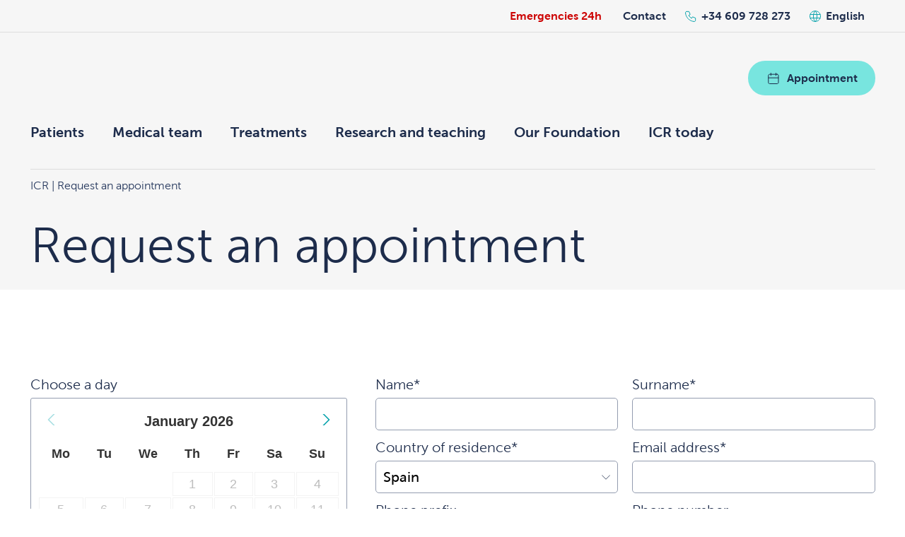

--- FILE ---
content_type: text/html; charset=UTF-8
request_url: https://icrcat.com/en/request-an-appointment/?doc=Cavero,%20L%20Dr.
body_size: 25304
content:
<!DOCTYPE html>
<!--[if IE 7]>
<html class="ie ie7" lang="en-US">
<![endif]-->
<!--[if IE 8]>
<html class="ie ie8" lang="en-US">
<![endif]-->
<!--[if !(IE 7) | !(IE 8)  ]><!-->
<html lang="en-US"  xmlns="http://www.w3.org/1999/xhtml">
<!--<![endif]-->
<head><style>img.lazy{min-height:1px}</style><link href="https://icrcat.com/wp-content/plugins/w3-total-cache/pub/js/lazyload.min.js" as="script">
	<script>
		window.dataLayer = window.dataLayer || [];
		function gtag() {
			dataLayer.push(arguments);
		}
		gtag("consent", "default", {
			ad_storage: "denied",
			ad_user_data: "denied",
			ad_personalization: "denied",
			analytics_storage: "denied",
			functionality_storage: "denied",
			personalization_storage: "denied",
			security_storage: "granted",
			wait_for_update: 2000,
		});
		gtag("set", "ads_data_redaction", true);
		gtag("set", "url_passthrough", true);
	</script>

	
	<script>(function(w,d,s,l,i){w[l]=w[l]||[];w[l].push({'gtm.start':
	new Date().getTime(),event:'gtm.js'});var f=d.getElementsByTagName(s)[0],
	j=d.createElement(s),dl=l!='dataLayer'?'&l='+l:'';j.async=true;j.src=
	'https://www.googletagmanager.com/gtm.js?id='+i+dl;f.parentNode.insertBefore(j,f);
	})(window,document,'script','dataLayer','GTM-NNWP8KP');</script>
	

	
	<meta http-equiv="Content-Type" content="text/html; charset=UTF-8" />
	<meta name="facebook-domain-verification" content="4fwx7j5xkiyi0dauzm8ns69pe04pdp" />
	<meta name="viewport" content="width=device-width, initial-scale=1, maximum-scale=1, user-scalable=0">

	<link rel="apple-touch-icon" sizes="57x57" href="https://icrcat.com/wp-content/themes/icr/assets/images/favicon/apple-icon-57x57.png">
	<link rel="apple-touch-icon" sizes="60x60" href="https://icrcat.com/wp-content/themes/icr/assets/images/favicon/apple-icon-60x60.png">
	<link rel="apple-touch-icon" sizes="72x72" href="https://icrcat.com/wp-content/themes/icr/assets/images/favicon/apple-icon-72x72.png">
	<link rel="apple-touch-icon" sizes="76x76" href="https://icrcat.com/wp-content/themes/icr/assets/images/favicon/apple-icon-76x76.png">
	<link rel="apple-touch-icon" sizes="114x114" href="https://icrcat.com/wp-content/themes/icr/assets/images/favicon/apple-icon-114x114.png">
	<link rel="apple-touch-icon" sizes="120x120" href="https://icrcat.com/wp-content/themes/icr/assets/images/favicon/apple-icon-120x120.png">
	<link rel="apple-touch-icon" sizes="144x144" href="https://icrcat.com/wp-content/themes/icr/assets/images/favicon/apple-icon-144x144.png">
	<link rel="apple-touch-icon" sizes="152x152" href="https://icrcat.com/wp-content/themes/icr/assets/images/favicon/apple-icon-152x152.png">
	<link rel="apple-touch-icon" sizes="180x180" href="https://icrcat.com/wp-content/themes/icr/assets/images/favicon/apple-icon-180x180.png">
	<link rel="icon" type="image/png" sizes="192x192"  href="https://icrcat.com/wp-content/themes/icr/assets/images/favicon/android-icon-192x192.png">
	<link rel="icon" type="image/png" sizes="32x32" href="https://icrcat.com/wp-content/themes/icr/assets/images/favicon/favicon-32x32.png">
	<link rel="icon" type="image/png" sizes="96x96" href="https://icrcat.com/wp-content/themes/icr/assets/images/favicon/favicon-96x96.png">
	<link rel="icon" type="image/png" sizes="16x16" href="https://icrcat.com/wp-content/themes/icr/assets/images/favicon/favicon-16x16.png">
	<link rel="manifest" href="https://icrcat.com/wp-content/themes/icr/assets/images/favicon/manifest.json">
	<meta name="msapplication-TileColor" content="#ffffff">
	<meta name="msapplication-TileImage" content="https://icrcat.com/wp-content/themes/icr/assets/images/favicon/ms-icon-144x144.png">
	<meta name="theme-color" content="#ffffff">
	<link rel="preconnect" href="https://www.googletagmanager.com">
	<style>
		#icr_loading{
			position           : fixed;
			top                : 0;
			left               : 0;
			width              : 100vw;
			height             : 100vh;
			opacity            : 1;
			background-image   : url('[data-uri]');
			background-color   : #fff;
			background-position: center center;
			background-repeat  : no-repeat;
			visibility         : visible;
			z-index            : 99999999;
			transition         : opacity .25s ease-in-out;
			-moz-transition    : opacity .25s ease-in-out;
			-webkit-transition : opacity .25s ease-in-out;
		}
	</style>
	<title>Request an appointment</title>

	<meta name='robots' content='index, follow, max-image-preview:large, max-snippet:-1, max-video-preview:-1' />
	<style>img:is([sizes="auto" i], [sizes^="auto," i]) { contain-intrinsic-size: 3000px 1500px }</style>
	<link rel="alternate" hreflang="ca" href="https://icrcat.com/ca/demanar-hora/" />
<link rel="alternate" hreflang="es-es" href="https://icrcat.com/pedir-hora/" />
<link rel="alternate" hreflang="en-us" href="https://icrcat.com/en/request-an-appointment/" />
<link rel="alternate" hreflang="fr" href="https://icrcat.com/fr/prendre-rendez-vous/" />
<link rel="alternate" hreflang="ar" href="https://icrcat.com/ar/%d8%a7%d8%ad%d8%ac%d8%b2-%d9%85%d9%88%d8%b9%d8%af%d9%83/" />
<link rel="alternate" hreflang="x-default" href="https://icrcat.com/pedir-hora/" />
<script id="cookieyes" type="text/javascript" src="https://cdn-cookieyes.com/client_data/794f655b2cfeb008dd7732ee/script.js"></script>
	
	<meta name="description" content="It&#039;s information remains included inside the Management file of Institut Català de Retina (ICR), in order to provide you with information that you request." />
	<link rel="canonical" href="https://icrcat.com/pedir-hora/" />
	<meta property="og:locale" content="en_US" />
	<meta property="og:type" content="article" />
	<meta property="og:title" content="Request an appointment" />
	<meta property="og:description" content="It&#039;s information remains included inside the Management file of Institut Català de Retina (ICR), in order to provide you with information that you request." />
	<meta property="og:url" content="https://icrcat.com/pedir-hora/" />
	<meta property="og:site_name" content="ICR" />
	<meta property="article:publisher" content="https://www.facebook.com/InstitutCatalaDeRetina/" />
	<meta property="article:modified_time" content="2019-05-07T12:52:49+00:00" />
	<meta name="twitter:card" content="summary_large_image" />
	<meta name="twitter:site" content="@ICRcat" />
	<script type="application/ld+json" class="yoast-schema-graph">{"@context":"https://schema.org","@graph":[{"@type":"WebPage","@id":"https://icrcat.com/pedir-hora/","url":"https://icrcat.com/pedir-hora/","name":"Request an appointment","isPartOf":{"@id":"https://icrcat.com/#website"},"datePublished":"2013-09-26T12:31:44+00:00","dateModified":"2019-05-07T12:52:49+00:00","description":"It's information remains included inside the Management file of Institut Català de Retina (ICR), in order to provide you with information that you request.","breadcrumb":{"@id":"https://icrcat.com/pedir-hora/#breadcrumb"},"inLanguage":"en-US","potentialAction":[{"@type":"ReadAction","target":["https://icrcat.com/pedir-hora/"]}]},{"@type":"BreadcrumbList","@id":"https://icrcat.com/pedir-hora/#breadcrumb","itemListElement":[{"@type":"ListItem","position":1,"name":"Inici","item":"https://icrcat.com/en/"},{"@type":"ListItem","position":2,"name":"Request an appointment"}]},{"@type":"WebSite","@id":"https://icrcat.com/#website","url":"https://icrcat.com/","name":"Institut Català de Retina","description":"Institut Català de Retina","publisher":{"@id":"https://icrcat.com/#organization"},"alternateName":"ICR","potentialAction":[{"@type":"SearchAction","target":{"@type":"EntryPoint","urlTemplate":"https://icrcat.com/?s={search_term_string}"},"query-input":{"@type":"PropertyValueSpecification","valueRequired":true,"valueName":"search_term_string"}}],"inLanguage":"en-US"},{"@type":"Organization","@id":"https://icrcat.com/#organization","name":"Institut Català de Retina","alternateName":"ICR","url":"https://icrcat.com/","logo":{"@type":"ImageObject","inLanguage":"en-US","@id":"https://icrcat.com/#/schema/logo/image/","url":"https://icrcat.com/wp-content/uploads/2018/08/logo-nou-intranet.png","contentUrl":"https://icrcat.com/wp-content/uploads/2018/08/logo-nou-intranet.png","width":210,"height":210,"caption":"Institut Català de Retina"},"image":{"@id":"https://icrcat.com/#/schema/logo/image/"},"sameAs":["https://www.facebook.com/InstitutCatalaDeRetina/","https://x.com/ICRcat","https://www.linkedin.com/company/2777227","https://www.youtube.com/channel/UCLq0tRqn2xIYQLpsWSgZ7aA","https://www.instagram.com/icrcat/"]}]}</script>
	


		
	<link rel='stylesheet' id='colorbox-css' href='https://icrcat.com/wp-content/cache/asset-cleanup/css/item/colorbox__example5__colorbox-css-v6e5165917e306572ea1116a79b0eab0cbbacc69e.css' type='text/css' media='all' />
<link rel='stylesheet' id='wp-block-library-css' href='https://icrcat.com/wp-includes/css/dist/block-library/style.min.css?ver=ae47463d27e778400e6b5ae1a1eed8b9' type='text/css' media='all' />
<style id='classic-theme-styles-inline-css' type='text/css'>
/*! This file is auto-generated */
.wp-block-button__link{color:#fff;background-color:#32373c;border-radius:9999px;box-shadow:none;text-decoration:none;padding:calc(.667em + 2px) calc(1.333em + 2px);font-size:1.125em}.wp-block-file__button{background:#32373c;color:#fff;text-decoration:none}
</style>
<style id='safe-svg-svg-icon-style-inline-css' type='text/css'>
.safe-svg-cover{text-align:center}.safe-svg-cover .safe-svg-inside{display:inline-block;max-width:100%}.safe-svg-cover svg{fill:currentColor;height:100%;max-height:100%;max-width:100%;width:100%}

</style>
<style id='global-styles-inline-css' type='text/css'>
:root{--wp--preset--aspect-ratio--square: 1;--wp--preset--aspect-ratio--4-3: 4/3;--wp--preset--aspect-ratio--3-4: 3/4;--wp--preset--aspect-ratio--3-2: 3/2;--wp--preset--aspect-ratio--2-3: 2/3;--wp--preset--aspect-ratio--16-9: 16/9;--wp--preset--aspect-ratio--9-16: 9/16;--wp--preset--color--black: #000000;--wp--preset--color--cyan-bluish-gray: #abb8c3;--wp--preset--color--white: #ffffff;--wp--preset--color--pale-pink: #f78da7;--wp--preset--color--vivid-red: #cf2e2e;--wp--preset--color--luminous-vivid-orange: #ff6900;--wp--preset--color--luminous-vivid-amber: #fcb900;--wp--preset--color--light-green-cyan: #7bdcb5;--wp--preset--color--vivid-green-cyan: #00d084;--wp--preset--color--pale-cyan-blue: #8ed1fc;--wp--preset--color--vivid-cyan-blue: #0693e3;--wp--preset--color--vivid-purple: #9b51e0;--wp--preset--gradient--vivid-cyan-blue-to-vivid-purple: linear-gradient(135deg,rgba(6,147,227,1) 0%,rgb(155,81,224) 100%);--wp--preset--gradient--light-green-cyan-to-vivid-green-cyan: linear-gradient(135deg,rgb(122,220,180) 0%,rgb(0,208,130) 100%);--wp--preset--gradient--luminous-vivid-amber-to-luminous-vivid-orange: linear-gradient(135deg,rgba(252,185,0,1) 0%,rgba(255,105,0,1) 100%);--wp--preset--gradient--luminous-vivid-orange-to-vivid-red: linear-gradient(135deg,rgba(255,105,0,1) 0%,rgb(207,46,46) 100%);--wp--preset--gradient--very-light-gray-to-cyan-bluish-gray: linear-gradient(135deg,rgb(238,238,238) 0%,rgb(169,184,195) 100%);--wp--preset--gradient--cool-to-warm-spectrum: linear-gradient(135deg,rgb(74,234,220) 0%,rgb(151,120,209) 20%,rgb(207,42,186) 40%,rgb(238,44,130) 60%,rgb(251,105,98) 80%,rgb(254,248,76) 100%);--wp--preset--gradient--blush-light-purple: linear-gradient(135deg,rgb(255,206,236) 0%,rgb(152,150,240) 100%);--wp--preset--gradient--blush-bordeaux: linear-gradient(135deg,rgb(254,205,165) 0%,rgb(254,45,45) 50%,rgb(107,0,62) 100%);--wp--preset--gradient--luminous-dusk: linear-gradient(135deg,rgb(255,203,112) 0%,rgb(199,81,192) 50%,rgb(65,88,208) 100%);--wp--preset--gradient--pale-ocean: linear-gradient(135deg,rgb(255,245,203) 0%,rgb(182,227,212) 50%,rgb(51,167,181) 100%);--wp--preset--gradient--electric-grass: linear-gradient(135deg,rgb(202,248,128) 0%,rgb(113,206,126) 100%);--wp--preset--gradient--midnight: linear-gradient(135deg,rgb(2,3,129) 0%,rgb(40,116,252) 100%);--wp--preset--font-size--small: 13px;--wp--preset--font-size--medium: 20px;--wp--preset--font-size--large: 36px;--wp--preset--font-size--x-large: 42px;--wp--preset--spacing--20: 0.44rem;--wp--preset--spacing--30: 0.67rem;--wp--preset--spacing--40: 1rem;--wp--preset--spacing--50: 1.5rem;--wp--preset--spacing--60: 2.25rem;--wp--preset--spacing--70: 3.38rem;--wp--preset--spacing--80: 5.06rem;--wp--preset--shadow--natural: 6px 6px 9px rgba(0, 0, 0, 0.2);--wp--preset--shadow--deep: 12px 12px 50px rgba(0, 0, 0, 0.4);--wp--preset--shadow--sharp: 6px 6px 0px rgba(0, 0, 0, 0.2);--wp--preset--shadow--outlined: 6px 6px 0px -3px rgba(255, 255, 255, 1), 6px 6px rgba(0, 0, 0, 1);--wp--preset--shadow--crisp: 6px 6px 0px rgba(0, 0, 0, 1);}:where(.is-layout-flex){gap: 0.5em;}:where(.is-layout-grid){gap: 0.5em;}body .is-layout-flex{display: flex;}.is-layout-flex{flex-wrap: wrap;align-items: center;}.is-layout-flex > :is(*, div){margin: 0;}body .is-layout-grid{display: grid;}.is-layout-grid > :is(*, div){margin: 0;}:where(.wp-block-columns.is-layout-flex){gap: 2em;}:where(.wp-block-columns.is-layout-grid){gap: 2em;}:where(.wp-block-post-template.is-layout-flex){gap: 1.25em;}:where(.wp-block-post-template.is-layout-grid){gap: 1.25em;}.has-black-color{color: var(--wp--preset--color--black) !important;}.has-cyan-bluish-gray-color{color: var(--wp--preset--color--cyan-bluish-gray) !important;}.has-white-color{color: var(--wp--preset--color--white) !important;}.has-pale-pink-color{color: var(--wp--preset--color--pale-pink) !important;}.has-vivid-red-color{color: var(--wp--preset--color--vivid-red) !important;}.has-luminous-vivid-orange-color{color: var(--wp--preset--color--luminous-vivid-orange) !important;}.has-luminous-vivid-amber-color{color: var(--wp--preset--color--luminous-vivid-amber) !important;}.has-light-green-cyan-color{color: var(--wp--preset--color--light-green-cyan) !important;}.has-vivid-green-cyan-color{color: var(--wp--preset--color--vivid-green-cyan) !important;}.has-pale-cyan-blue-color{color: var(--wp--preset--color--pale-cyan-blue) !important;}.has-vivid-cyan-blue-color{color: var(--wp--preset--color--vivid-cyan-blue) !important;}.has-vivid-purple-color{color: var(--wp--preset--color--vivid-purple) !important;}.has-black-background-color{background-color: var(--wp--preset--color--black) !important;}.has-cyan-bluish-gray-background-color{background-color: var(--wp--preset--color--cyan-bluish-gray) !important;}.has-white-background-color{background-color: var(--wp--preset--color--white) !important;}.has-pale-pink-background-color{background-color: var(--wp--preset--color--pale-pink) !important;}.has-vivid-red-background-color{background-color: var(--wp--preset--color--vivid-red) !important;}.has-luminous-vivid-orange-background-color{background-color: var(--wp--preset--color--luminous-vivid-orange) !important;}.has-luminous-vivid-amber-background-color{background-color: var(--wp--preset--color--luminous-vivid-amber) !important;}.has-light-green-cyan-background-color{background-color: var(--wp--preset--color--light-green-cyan) !important;}.has-vivid-green-cyan-background-color{background-color: var(--wp--preset--color--vivid-green-cyan) !important;}.has-pale-cyan-blue-background-color{background-color: var(--wp--preset--color--pale-cyan-blue) !important;}.has-vivid-cyan-blue-background-color{background-color: var(--wp--preset--color--vivid-cyan-blue) !important;}.has-vivid-purple-background-color{background-color: var(--wp--preset--color--vivid-purple) !important;}.has-black-border-color{border-color: var(--wp--preset--color--black) !important;}.has-cyan-bluish-gray-border-color{border-color: var(--wp--preset--color--cyan-bluish-gray) !important;}.has-white-border-color{border-color: var(--wp--preset--color--white) !important;}.has-pale-pink-border-color{border-color: var(--wp--preset--color--pale-pink) !important;}.has-vivid-red-border-color{border-color: var(--wp--preset--color--vivid-red) !important;}.has-luminous-vivid-orange-border-color{border-color: var(--wp--preset--color--luminous-vivid-orange) !important;}.has-luminous-vivid-amber-border-color{border-color: var(--wp--preset--color--luminous-vivid-amber) !important;}.has-light-green-cyan-border-color{border-color: var(--wp--preset--color--light-green-cyan) !important;}.has-vivid-green-cyan-border-color{border-color: var(--wp--preset--color--vivid-green-cyan) !important;}.has-pale-cyan-blue-border-color{border-color: var(--wp--preset--color--pale-cyan-blue) !important;}.has-vivid-cyan-blue-border-color{border-color: var(--wp--preset--color--vivid-cyan-blue) !important;}.has-vivid-purple-border-color{border-color: var(--wp--preset--color--vivid-purple) !important;}.has-vivid-cyan-blue-to-vivid-purple-gradient-background{background: var(--wp--preset--gradient--vivid-cyan-blue-to-vivid-purple) !important;}.has-light-green-cyan-to-vivid-green-cyan-gradient-background{background: var(--wp--preset--gradient--light-green-cyan-to-vivid-green-cyan) !important;}.has-luminous-vivid-amber-to-luminous-vivid-orange-gradient-background{background: var(--wp--preset--gradient--luminous-vivid-amber-to-luminous-vivid-orange) !important;}.has-luminous-vivid-orange-to-vivid-red-gradient-background{background: var(--wp--preset--gradient--luminous-vivid-orange-to-vivid-red) !important;}.has-very-light-gray-to-cyan-bluish-gray-gradient-background{background: var(--wp--preset--gradient--very-light-gray-to-cyan-bluish-gray) !important;}.has-cool-to-warm-spectrum-gradient-background{background: var(--wp--preset--gradient--cool-to-warm-spectrum) !important;}.has-blush-light-purple-gradient-background{background: var(--wp--preset--gradient--blush-light-purple) !important;}.has-blush-bordeaux-gradient-background{background: var(--wp--preset--gradient--blush-bordeaux) !important;}.has-luminous-dusk-gradient-background{background: var(--wp--preset--gradient--luminous-dusk) !important;}.has-pale-ocean-gradient-background{background: var(--wp--preset--gradient--pale-ocean) !important;}.has-electric-grass-gradient-background{background: var(--wp--preset--gradient--electric-grass) !important;}.has-midnight-gradient-background{background: var(--wp--preset--gradient--midnight) !important;}.has-small-font-size{font-size: var(--wp--preset--font-size--small) !important;}.has-medium-font-size{font-size: var(--wp--preset--font-size--medium) !important;}.has-large-font-size{font-size: var(--wp--preset--font-size--large) !important;}.has-x-large-font-size{font-size: var(--wp--preset--font-size--x-large) !important;}
:where(.wp-block-post-template.is-layout-flex){gap: 1.25em;}:where(.wp-block-post-template.is-layout-grid){gap: 1.25em;}
:where(.wp-block-columns.is-layout-flex){gap: 2em;}:where(.wp-block-columns.is-layout-grid){gap: 2em;}
:root :where(.wp-block-pullquote){font-size: 1.5em;line-height: 1.6;}
</style>
<link rel='stylesheet' id='wpml-blocks-css' href='https://icrcat.com/wp-content/cache/asset-cleanup/css/item/sitepress-multilingual-cms__dist__css__blocks__styles-css-v2690ae8000e85801e08f8f8cd95d0fdb4f84f737.css' type='text/css' media='all' />
<link rel='stylesheet' id='mfcf7_zl_button_style-css' href='https://icrcat.com/wp-content/plugins/multiline-files-for-contact-form-7/css/style.css?12&#038;ver=ae47463d27e778400e6b5ae1a1eed8b9' type='text/css' media='all' />
<link rel='stylesheet' id='contact-form-7-css' href='https://icrcat.com/wp-content/cache/asset-cleanup/css/item/contact-form-7__includes__css__styles-css-v1d69c0b5b03ace9804daf4ba4e10515e0122fd8d.css' type='text/css' media='all' />
<link rel='stylesheet' id='wpcf7-redirect-script-frontend-css' href='https://icrcat.com/wp-content/plugins/wpcf7-redirect/build/css/wpcf7-redirect-frontend.min.css?ver=1.1' type='text/css' media='all' />
<link rel='stylesheet' id='cf7cf-style-css' href='https://icrcat.com/wp-content/cache/asset-cleanup/css/item/cf7-conditional-fields__style-css-v99e5b2c0d2c3d6ca0f6bc3c7d8ffab9005998f29.css' type='text/css' media='all' />
<link rel='stylesheet' id='wp-paginate-css' href='https://icrcat.com/wp-content/cache/asset-cleanup/css/item/paginate__css__paginate-css-v493d18b17835197f727a8585f8d865787b2e45ac.css' type='text/css' media='screen' />
<script   type="text/javascript" src="https://icrcat.com/wp-includes/js/jquery/jquery.min.js?ver=3.7.1" id="jquery-core-js"></script>
<script   type="text/javascript" src="https://icrcat.com/wp-includes/js/jquery/jquery-migrate.min.js?ver=3.4.1" id="jquery-migrate-js"></script>
<script   type="text/javascript" src="https://icrcat.com/wp-content/plugins/wp-colorbox/jquery.colorbox-min.js?ver=1.1.6" id="colorbox-js"></script>
<script   type="text/javascript" src="https://icrcat.com/wp-content/cache/asset-cleanup/js/item/colorbox__colorbox-js-v939ce040d8b935bacffea860735208d56a75943c.js" id="wp-colorbox-js"></script>
<script   type="text/javascript" src="https://icrcat.com/wp-content/cache/asset-cleanup/js/item/multiline-files-for-contact-form-7__js__zl-multine-files-js-vbcec048c421f0dca6c5d698dfaf14629e7534592.js" id="mfcf7_zl_multiline_files_script-js"></script>

</head>
<body class="wp-singular page-template-default page page-id-376 wp-theme-icr">


<noscript><iframe src="https://www.googletagmanager.com/ns.html?id=GTM-NNWP8KP"
height="0" width="0" style="display:none;visibility:hidden"></iframe></noscript>


<div id="icr_loading"></div>
<div class="sidebar_before_header_wrapper">
	<ul id="sidebar_before_header" class="sidebar big-wrapper">
		<li id="text-22" class="widget-odd widget-3 widget--emergencies widget widget_text">			<div class="textwidget"><p><a href="https://icrcat.com/en/ophtalmological-care-24-hours-a-day-365-days-a-year/" class="widget__link">Emergencies 24h</a></p>
</div>
		</li>
<li id="text-23" class="widget-even widget-4 widget--contact widget widget_text">			<div class="textwidget"><p><a class="widget__link" href="https://icrcat.com/en/contact/">Contact</a></p>
</div>
		</li>
<li id="text-20" class="widget-odd widget-5 phone widget--phone widget widget_text">			<div class="textwidget"><p><a href="tel:+34609728273">+34 609 728 273</a></p>
</div>
		</li>
<li id="icl_lang_sel_widget-3" class="widget-even widget-6 widget widget_icl_lang_sel_widget">
<div
	 class="wpml-ls-sidebars-before-header wpml-ls wpml-ls-legacy-dropdown js-wpml-ls-legacy-dropdown" id="lang_sel">
	<ul>

		<li tabindex="0" class="wpml-ls-slot-before-header wpml-ls-item wpml-ls-item-en wpml-ls-current-language wpml-ls-item-legacy-dropdown">
			<a href="#" class="js-wpml-ls-item-toggle wpml-ls-item-toggle lang_sel_sel icl-en">
                <span class="wpml-ls-native icl_lang_sel_native">English</span></a>

			<ul class="wpml-ls-sub-menu">
				
					<li class="icl-ca wpml-ls-slot-before-header wpml-ls-item wpml-ls-item-ca wpml-ls-first-item">
						<a href="https://icrcat.com/ca/demanar-hora/" class="wpml-ls-link">
                            <span class="wpml-ls-native icl_lang_sel_native" lang="ca">Català</span></a>
					</li>

				
					<li class="icl-es wpml-ls-slot-before-header wpml-ls-item wpml-ls-item-es">
						<a href="https://icrcat.com/pedir-hora/" class="wpml-ls-link">
                            <span class="wpml-ls-native icl_lang_sel_native" lang="es">Español</span></a>
					</li>

				
					<li class="icl-fr wpml-ls-slot-before-header wpml-ls-item wpml-ls-item-fr">
						<a href="https://icrcat.com/fr/prendre-rendez-vous/" class="wpml-ls-link">
                            <span class="wpml-ls-native icl_lang_sel_native" lang="fr">Français</span></a>
					</li>

				
					<li class="icl-ar wpml-ls-slot-before-header wpml-ls-item wpml-ls-item-ar wpml-ls-last-item">
						<a href="https://icrcat.com/ar/%d8%a7%d8%ad%d8%ac%d8%b2-%d9%85%d9%88%d8%b9%d8%af%d9%83/" class="wpml-ls-link">
                            <span class="wpml-ls-native icl_lang_sel_native" lang="ar">العربية</span></a>
					</li>

							</ul>

		</li>

	</ul>
</div>
</li>
<li id="text-21" class="widget-odd widget-last widget-7 online-appointment only-mobile widget--online-appointment medium-bg-color widget widget_text">			<div class="textwidget"><p><a class="main-button has-icon has-icon--calendar" href="https://icrcat.com/en/request-an-appointment/"><img /> Appointment</a></p>
</div>
		</li>
	</ul>
</div>
<div class="sidebar_header_wrapper medium-bg-color">
	<ul id="sidebar_header" class="sidebar big-wrapper">
		<li id="custom_html-7" class="widget_text widget-odd widget-first widget-1 logo widget widget_custom_html"><div class="textwidget custom-html-widget"><a href="/en/"><img class="lazy" src="data:image/svg+xml,%3Csvg%20xmlns='http://www.w3.org/2000/svg'%20viewBox='0%200%20206%2052'%3E%3C/svg%3E" data-src="/wp-content/uploads/2023/12/full-logo-en.svg" width="206" height="52" /></a><a href="/"><img class="lazy" src="data:image/svg+xml,%3Csvg%20xmlns='http://www.w3.org/2000/svg'%20viewBox='0%200%2074%2035'%3E%3C/svg%3E" data-src="/wp-content/themes/icr/assets/images/simple-logo.svg" width="74" height="35" /></a></div></li>
<li id="text-18" class="widget-even widget-2 appointment widget widget_text">			<div class="textwidget"><p><a class="main-button has-icon has-icon--calendar" href="https://icrcat.com/en/request-an-appointment/"><img /> Appointment</a></p>
</div>
		</li>
<li id="nav_menu-76" class="widget-odd widget-3 widget widget_nav_menu"><div class="menu-menu-principal-en-container"><ul id="menu-menu-principal-en" class="menu"><li id="menu-item-17629" class="menu-item menu-item-type-custom menu-item-object-custom menu-item-has-children menu-item-17629"><a href="#">Patients</a>
<ul class="sub-menu">
	<li id="menu-item-107000" class="menu-item menu-item-type-post_type menu-item-object-page menu-item-107000"><a href="https://icrcat.com/en/origins-icr/">The origins of ICR</a></li>
	<li id="menu-item-25959" class="menu-item menu-item-type-post_type menu-item-object-page menu-item-25959"><a href="https://icrcat.com/en/your-initial-ophthalmology-visit-to-icr-2/">Your first ophthalmology visit at ICR</a></li>
	<li id="menu-item-104960" class="menu-item menu-item-type-post_type menu-item-object-page menu-item-104960"><a href="https://icrcat.com/en/why-choose-icr/">Why choose ICR?</a></li>
	<li id="menu-item-17631" class="menu-item menu-item-type-post_type menu-item-object-page menu-item-17631"><a href="https://icrcat.com/en/technology/">Technology serving vision</a></li>
	<li id="menu-item-78262" class="menu-item menu-item-type-post_type menu-item-object-page menu-item-78262"><a href="https://icrcat.com/en/second-medical-opinion/">Second medical opinion</a></li>
	<li id="menu-item-107533" class="menu-item menu-item-type-post_type menu-item-object-page menu-item-107533"><a href="https://icrcat.com/en/patient-care/">Patient Care</a></li>
	<li id="menu-item-104961" class="menu-item menu-item-type-post_type menu-item-object-page menu-item-104961"><a href="https://icrcat.com/en/international-department/">International Patient Care</a></li>
	<li id="menu-item-17665" class="menu-item menu-item-type-post_type menu-item-object-page menu-item-17665"><a href="https://icrcat.com/en/agreements-with-mutual-and-health-insurance-companies/">Agreements with health insurance companies</a></li>
	<li id="menu-item-17666" class="menu-item menu-item-type-post_type menu-item-object-page menu-item-17666"><a href="https://icrcat.com/en/testimony/">Patients’ feedback</a></li>
	<li id="menu-item-78327" class="menu-item menu-item-type-post_type menu-item-object-page menu-item-78327"><a href="https://icrcat.com/en/pago-online/">Online payments</a></li>
</ul>
</li>
<li id="menu-item-32017" class="menu-item menu-item-type-custom menu-item-object-custom menu-item-has-children menu-item-32017"><a href="#">Medical team</a>
<ul class="sub-menu">
	<li id="menu-item-18251" class="destacado menu-item menu-item-type-post_type menu-item-object-page menu-item-18251"><a href="https://icrcat.com/en/icr-medical-team/">Ophthalmology team</a></li>
	<li id="menu-item-31085" class="menu-item menu-item-type-post_type menu-item-object-page menu-item-31085"><a href="https://icrcat.com/en/icr-medical-team/departamento-de-optometria/">Optometry team</a></li>
</ul>
</li>
<li id="menu-item-17669" class="menu-item menu-item-type-custom menu-item-object-custom menu-item-has-children menu-item-17669"><a href="#">Treatments</a>
<ul class="sub-menu">
	<li id="menu-item-18283" class="destacado menu-item menu-item-type-post_type menu-item-object-page menu-item-18283"><a href="https://icrcat.com/en/treatments-and-diagnostic-tests/">All treatments and diagnostic tests</a></li>
	<li id="menu-item-18288" class="destacado menu-item menu-item-type-post_type menu-item-object-page menu-item-18288"><a href="https://icrcat.com/en/eye-conditions/">All eye conditions</a></li>
	<li id="menu-item-102014" class="menu-item--label menu-item menu-item-type-custom menu-item-object-custom menu-item-102014"><a href="#">Most popular</a></li>
	<li id="menu-item-27040" class="menu-item menu-item-type-post_type menu-item-object-page menu-item-27040"><a href="https://icrcat.com/en/eye-conditions/vision-correction-surgery/">Surgery to correct myopia, hyperopia, astigmatism</a></li>
	<li id="menu-item-102015" class="menu-item menu-item-type-post_type menu-item-object-page menu-item-102015"><a href="https://icrcat.com/en/eye-conditions/dry-eye-syndrome/">Dry eye syndrome or keratoconjunctivitis sicca</a></li>
	<li id="menu-item-62630" class="menu-item menu-item-type-post_type menu-item-object-page menu-item-62630"><a href="https://icrcat.com/en/treatments-and-diagnostic-tests/cataract-surgery/">Cataract surgery</a></li>
	<li id="menu-item-19252" class="menu-item menu-item-type-post_type menu-item-object-page menu-item-19252"><a href="https://icrcat.com/en/eye-conditions/retinal-detachment/">Retinal detachment</a></li>
	<li id="menu-item-102018" class="menu-item menu-item-type-post_type menu-item-object-page menu-item-102018"><a href="https://icrcat.com/en/eye-conditions/eye-cosmetic-treatments/">Eye cosmetic treatments</a></li>
	<li id="menu-item-19253" class="menu-item menu-item-type-post_type menu-item-object-page menu-item-19253"><a href="https://icrcat.com/en/eye-conditions/age-related-macular-degeneration/">Age-Related Macular Degeneration (AMD)</a></li>
	<li id="menu-item-48706" class="menu-item menu-item-type-post_type menu-item-object-page menu-item-48706"><a href="https://icrcat.com/en/eye-conditions/blepharoplasty/">Blepharoplasty or eyelid surgery</a></li>
	<li id="menu-item-19254" class="menu-item menu-item-type-post_type menu-item-object-page menu-item-19254"><a href="https://icrcat.com/en/eye-conditions/glaucoma-2/">Glaucoma</a></li>
	<li id="menu-item-32018" class="menu-item menu-item-type-post_type menu-item-object-page menu-item-32018"><a href="https://icrcat.com/en/eye-conditions/presbyopia/">Presbyopia</a></li>
	<li id="menu-item-102019" class="menu-item menu-item-type-post_type menu-item-object-page menu-item-102019"><a href="https://icrcat.com/en/strabismus/">Adult strabismus</a></li>
</ul>
</li>
<li id="menu-item-17673" class="menu-item menu-item-type-custom menu-item-object-custom menu-item-has-children menu-item-17673"><a href="#">Research and teaching</a>
<ul class="sub-menu">
	<li id="menu-item-21392" class="menu-item menu-item-type-post_type menu-item-object-page menu-item-21392"><a href="https://icrcat.com/en/teaching/">Teaching</a></li>
	<li id="menu-item-102021" class="menu-item menu-item-type-post_type menu-item-object-page menu-item-102021"><a href="https://icrcat.com/en/reserarch/">Research</a></li>
	<li id="menu-item-102022" class="menu-item menu-item-type-post_type menu-item-object-page menu-item-102022"><a href="https://icrcat.com/en/publicaciones/">Publications</a></li>
	<li id="menu-item-17718" class="menu-item menu-item-type-post_type menu-item-object-page menu-item-17718"><a href="https://icrcat.com/en/clinical-sessions/">Clinical Sessions</a></li>
	<li id="menu-item-17719" class="menu-item menu-item-type-post_type menu-item-object-page menu-item-17719"><a href="https://icrcat.com/en/masters/">Master programmes</a></li>
</ul>
</li>
<li id="menu-item-107220" class="menu-item menu-item-type-post_type menu-item-object-page menu-item-107220"><a href="https://icrcat.com/en/fundacio-ramon-marti-i-bonet/">Our Foundation</a></li>
<li id="menu-item-17722" class="menu-item menu-item-type-post_type menu-item-object-page menu-item-17722"><a href="https://icrcat.com/en/blog/">ICR today</a></li>
<li id="menu-item-102023" class="reduced only-mobile menu-item menu-item-type-post_type menu-item-object-page menu-item-102023"><a href="https://icrcat.com/en/ophtalmological-care-24-hours-a-day-365-days-a-year/">Emergencies 24h</a></li>
<li id="menu-item-102024" class="menu-item__search-toggle-link menu-item menu-item-type-custom menu-item-object-custom menu-item-102024"><a href="#"><img class="lazy" src="data:image/svg+xml,%3Csvg%20xmlns='http://www.w3.org/2000/svg'%20viewBox='0%200%201%201'%3E%3C/svg%3E" data-src="/wp-content/themes/icr/assets/images/search.svg"></a></li>
<li id="menu-item-wpml-ls-1103-en" class="menu-item-language menu-item-language-current menu-item wpml-ls-slot-1103 wpml-ls-item wpml-ls-item-en wpml-ls-current-language wpml-ls-menu-item menu-item-type-wpml_ls_menu_item menu-item-object-wpml_ls_menu_item menu-item-has-children menu-item-wpml-ls-1103-en"><a href="https://icrcat.com/en/request-an-appointment/" title="English"><span class="wpml-ls-native" lang="en">English</span></a>
<ul class="sub-menu">
	<li id="menu-item-wpml-ls-1103-ca" class="menu-item-language menu-item wpml-ls-slot-1103 wpml-ls-item wpml-ls-item-ca wpml-ls-menu-item wpml-ls-first-item menu-item-type-wpml_ls_menu_item menu-item-object-wpml_ls_menu_item menu-item-wpml-ls-1103-ca"><a href="https://icrcat.com/ca/demanar-hora/" title="Català"><span class="wpml-ls-native" lang="ca">Català</span></a></li>
	<li id="menu-item-wpml-ls-1103-es" class="menu-item-language menu-item wpml-ls-slot-1103 wpml-ls-item wpml-ls-item-es wpml-ls-menu-item menu-item-type-wpml_ls_menu_item menu-item-object-wpml_ls_menu_item menu-item-wpml-ls-1103-es"><a href="https://icrcat.com/pedir-hora/" title="Español"><span class="wpml-ls-native" lang="es">Español</span></a></li>
	<li id="menu-item-wpml-ls-1103-fr" class="menu-item-language menu-item wpml-ls-slot-1103 wpml-ls-item wpml-ls-item-fr wpml-ls-menu-item menu-item-type-wpml_ls_menu_item menu-item-object-wpml_ls_menu_item menu-item-wpml-ls-1103-fr"><a href="https://icrcat.com/fr/prendre-rendez-vous/" title="Français"><span class="wpml-ls-native" lang="fr">Français</span></a></li>
	<li id="menu-item-wpml-ls-1103-ar" class="menu-item-language menu-item wpml-ls-slot-1103 wpml-ls-item wpml-ls-item-ar wpml-ls-menu-item wpml-ls-last-item menu-item-type-wpml_ls_menu_item menu-item-object-wpml_ls_menu_item menu-item-wpml-ls-1103-ar"><a href="https://icrcat.com/ar/%d8%a7%d8%ad%d8%ac%d8%b2-%d9%85%d9%88%d8%b9%d8%af%d9%83/" title="العربية"><span class="wpml-ls-native" lang="ar">العربية</span></a></li>
</ul>
</li>
</ul></div></li>
<li id="custom_html-6" class="widget_text widget-even widget-last widget-4 only-mobile widget--menu-actions widget widget_custom_html"><div class="textwidget custom-html-widget"><ul class="widget--menu-actions__list">
    <li class="widget--menu-actions__item widget--menu-actions__item--search-toggle">
        <a href="#" class="widget--menu-actions__search-toggle-link"><img class="lazy" src="data:image/svg+xml,%3Csvg%20xmlns='http://www.w3.org/2000/svg'%20viewBox='0%200%201%201'%3E%3C/svg%3E" data-src="/wp-content/themes/icr/assets/images/search.svg" /></a>
    </li>
    <li class="widget--menu-actions__item widget--menu-actions__item--menu-toggle">
        <a href="#" class="widget--menu-actions__menu-toggle-link"><img class="lazy" src="data:image/svg+xml,%3Csvg%20xmlns='http://www.w3.org/2000/svg'%20viewBox='0%200%201%201'%3E%3C/svg%3E" data-src="/wp-content/themes/icr/assets/images/menu.svg" /></a>
    </li>
</ul></div></li>
	</ul>
	<div class="search-form-wrapper">
		<form role="search" method="get" class="search-form clear-bg-color" action="https://icrcat.com/en/">
			<a href="#" class="search-form__close-link">
				<img src="data:image/svg+xml,%3Csvg%20xmlns='http://www.w3.org/2000/svg'%20viewBox='0%200%201%201'%3E%3C/svg%3E" data-src="/wp-content/themes/icr/assets/images/cross-clear.svg" class="search-form__close-image lazy" alt="Botón cerrar">
			</a>
			<label class="search-form__label">
				<input type="search" class="search-form__input" placeholder="Search" value="" name="s" />
			</label>
			<button type="submit" class="search-form__submit main-button has-icon has-icon--search">
				<img class="lazy" src="data:image/svg+xml,%3Csvg%20xmlns='http://www.w3.org/2000/svg'%20viewBox='0%200%201%201'%3E%3C/svg%3E" data-src="/wp-content/themes/icr/assets/images/search.svg" alt="Botón buscar"/>
				Search			</button>
		</form>
	</div>
</div>
<div class="medium-bg-color">
	<div class="big-wrapper">
		<div class="breadcrumbs" typeof="BreadcrumbList" vocab="http://schema.org/">
			<span property="itemListElement" typeof="ListItem"><a property="item" typeof="WebPage" title="Go to ICR." href="https://icrcat.com/en/" class="home"><span property="name">ICR</span></a><meta property="position" content="1"></span> | Request an appointment		</div>
	</div>
	</div>
<div id="contenido">
		<div id="contenido_principal" class="html">
		<div class="wp-block-container page-header small-padding-top small-padding-bottom medium-bg-color">
			<h1 class="big-wrapper">Request an appointment</h1>
					</div>
		
    <div id="container-block_c7d414409f8917eab99eb2afb633df93" class="wp-block-group wp-block-container html big-padding-top big-padding-bottom normal-padding-left-right none-bg-color">
	<div class="big-wrapper">
    <p>
<div class="wpcf7 no-js" id="wpcf7-f25474-p376-o1" lang="en-US" dir="ltr" data-wpcf7-id="25474">
<div class="screen-reader-response"><p role="status" aria-live="polite" aria-atomic="true"></p> <ul></ul></div>
<form action="/en/request-an-appointment/?doc=Cavero%2C+L+Dr.#wpcf7-f25474-p376-o1" method="post" class="wpcf7-form init cf7mls-no-scroll cf7mls-auto-return-first-step cf7mls-no-moving-animation wpcf7-acceptance-as-validation" aria-label="Contact form" novalidate="novalidate" data-status="init">
<fieldset class="hidden-fields-container"><input type="hidden" name="_wpcf7" value="25474" /><input type="hidden" name="_wpcf7_version" value="6.1.4" /><input type="hidden" name="_wpcf7_locale" value="en_US" /><input type="hidden" name="_wpcf7_unit_tag" value="wpcf7-f25474-p376-o1" /><input type="hidden" name="_wpcf7_container_post" value="376" /><input type="hidden" name="_wpcf7_posted_data_hash" value="" /><input type="hidden" name="_wpcf7cf_hidden_group_fields" value="[]" /><input type="hidden" name="_wpcf7cf_hidden_groups" value="[]" /><input type="hidden" name="_wpcf7cf_visible_groups" value="[]" /><input type="hidden" name="_wpcf7cf_repeaters" value="[]" /><input type="hidden" name="_wpcf7cf_steps" value="{}" /><input type="hidden" name="_wpcf7cf_options" value="{&quot;form_id&quot;:25474,&quot;conditions&quot;:[],&quot;settings&quot;:{&quot;animation&quot;:&quot;yes&quot;,&quot;animation_intime&quot;:200,&quot;animation_outtime&quot;:200,&quot;conditions_ui&quot;:&quot;normal&quot;,&quot;notice_dismissed&quot;:false,&quot;notice_dismissed_rollback-cf7-5.4.1&quot;:true,&quot;notice_dismissed_rollback-cf7-5.9.3&quot;:true}}" />
</fieldset>
<div class="formulario formulario_pedir_hora">
<div class="columna columna_calendario">
<div class="campo fecha">
<label for="fecha">Choose a day</label>
		<div class="calendario_formulario">
			<div class="gi datepicker">
				<div id="datepicker"></div>
				<input id="fecha" name="fecha" value="" type="text" size="30">
			</div>
		</div>
	
</div>
</div>
<div class="columna">
<div class="campo nombre">
<label for="nombre">Name*</label><span class="wpcf7-form-control-wrap" data-name="nombre"><input size="40" maxlength="400" class="wpcf7-form-control wpcf7-text wpcf7-validates-as-required" aria-required="true" aria-invalid="false" value="" type="text" name="nombre" /></span>
</div>
<div class="campo apellidos">
<label for="apellidos">Surname*</label><span class="wpcf7-form-control-wrap" data-name="apellidos"><input size="40" maxlength="400" class="wpcf7-form-control wpcf7-text wpcf7-validates-as-required" aria-required="true" aria-invalid="false" value="" type="text" name="apellidos" /></span>
</div>
<div class="campo pais_residencia">
<label for="pais_residencia">Country of residence*</label><select id="pais_residencia" name="pais_residencia"><option value="77" >Afghanistan</option><option value="78" >Albania</option><option value="10" >Algeria</option><option value="198" >American Samoa</option><option value="2" >Andorra</option><option value="48" >Angola</option><option value="79" >Anguilla</option><option value="80" >Antarctica</option><option value="81" >Antigua and Barbuda</option><option value="41" >Argentina</option><option value="82" >Armenia</option><option value="71" >Aruba</option><option value="31" >Australia</option><option value="58" >Austria</option><option value="83" >Azerbaijan</option><option value="84" >Bahamas</option><option value="26" >Bahrain</option><option value="85" >Bangladesh</option><option value="86" >Barbados</option><option value="90" >Belarus</option><option value="35" >Belgium</option><option value="87" >Belize</option><option value="88" >Benin</option><option value="89" >Bermuda</option><option value="97" >Bhutan</option><option value="64" >Bolivia</option><option value="91" >Bosnia and Herzegovina</option><option value="92" >Botswana</option><option value="93" >Bouvet Island</option><option value="46" >Brazil</option><option value="187" >British Indian Ocean Territory</option><option value="94" >Brunei Darussalam</option><option value="52" >Bulgaria</option><option value="95" >Burkina Faso</option><option value="96" >Burundi</option><option value="100" >Cambodia</option><option value="101" >Cameroon</option><option value="49" >Canada</option><option value="98" >Cape Verde</option><option value="99" >Cayman Islands</option><option value="102" >Central African Republic</option><option value="112" >Chad</option><option value="55" >Chile</option><option value="66" >China</option><option value="180" >Christmas Island</option><option value="103" >Cocos Islands</option><option value="44" >Colombia</option><option value="104" >Comoros</option><option value="105" >Congo, Republic of</option><option value="107" >Cook Islands</option><option value="70" >Costa Rica</option><option value="109" >Côte d'Ivoire</option><option value="110" >Croatia</option><option value="111" >Cuba</option><option value="115" >Curaçao</option><option value="114" >Cyprus</option><option value="113" >Czech Republic</option><option value="106" >Democratic Republic of the Congo</option><option value="32" >Denmark</option><option value="239" >Djibouti</option><option value="116" >Dominica</option><option value="62" >Dominican Republic</option><option value="223" >East Timor</option><option value="117" >Ecuador</option><option value="18" >Egypt</option><option value="196" >El Salvador</option><option value="59" >Equatorial Guinea</option><option value="118" >Eritrea</option><option value="69" >Estonia</option><option value="121" >Ethiopia</option><option value="165" >Falkland Islands</option><option value="122" >Faroe Islands</option><option value="124" >Fiji</option><option value="123" >Finland</option><option value="3" >France</option><option value="192" >French Polynesia</option><option value="222" >French Southern Lands</option><option value="125" >Gabon</option><option value="57" >Georgia</option><option value="4" >Germany</option><option value="128" >Ghana</option><option value="129" >Gibraltar</option><option value="131" >Greece</option><option value="132" >Greenland</option><option value="130" >Grenada</option><option value="133" >Guam</option><option value="67" >Guatemala</option><option value="134" >Guernsey</option><option value="135" >Guinea</option><option value="136" >Guinea-Bissau</option><option value="137" >Guyana</option><option value="138" >Haiti</option><option value="139" >Heard Island and McDonald Islands</option><option value="47" >Honduras</option><option value="140" >Hong-Kong</option><option value="141" >Hungary</option><option value="145" >Iceland</option><option value="33" >India</option><option value="142" >Indonesia</option><option value="143" >Iran</option><option value="23" >Iraq</option><option value="63" >Ireland</option><option value="144" >Isle of Man</option><option value="21" >Israel</option><option value="8" >Italy</option><option value="146" >Jamaica</option><option value="65" >Japan</option><option value="147" >Jersey</option><option value="19" >Jordan</option><option value="148" >Kazakhstan</option><option value="61" >Kenya</option><option value="150" >Kiribati</option><option value="25" >Kuwait</option><option value="149" >Kyrgyzstan</option><option value="151" >Lao, People's Democratic Republic</option><option value="153" >Latvia</option><option value="20" >Lebanon</option><option value="152" >Lesotho</option><option value="154" >Liberia</option><option value="16" >Libya</option><option value="155" >Liechtenstein</option><option value="68" >Lithuania</option><option value="156" >Luxembourg</option><option value="157" >Luxembourg</option><option value="158" >Macau</option><option value="159" >Madagascar</option><option value="161" >Malawi</option><option value="160" >Malaysia</option><option value="162" >Maldives</option><option value="163" >Mali</option><option value="164" >Malta</option><option value="167" >Marshall Islands</option><option value="15" >Mauritania</option><option value="168" >Mauritius</option><option value="169" >Mayotte</option><option value="34" >Mexico</option><option value="171" >Micronesia, Federal States of</option><option value="50" >Moldova, Republic of</option><option value="172" >Monaco</option><option value="173" >Mongolia</option><option value="174" >Montenegro</option><option value="175" >Montserrat</option><option value="13" >Morocco</option><option value="176" >Mozambique</option><option value="177" >Myanmar</option><option value="178" >Namibia</option><option value="179" >Nauru</option><option value="181" >Nepal</option><option value="5" >Netherlands</option><option value="186" >New Caledonia</option><option value="75" >New Zealand</option><option value="182" >Nicaragua</option><option value="183" >Niger</option><option value="30" >Nigeria</option><option value="184" >Niue</option><option value="185" >Norfolk Island</option><option value="108" >North Korea</option><option value="73" >North Macedonia</option><option value="166" >Northern Mariana Islands</option><option value="40" >Norway</option><option value="221" >Occupied Palestinian Territory</option><option value="28" >Oman</option><option value="188" >Pakistan</option><option value="189" >Palau</option><option value="36" >Panama</option><option value="190" >Papua New Guinea</option><option value="51" >Paraguay</option><option value="42" >Peru</option><option value="56" >Philippines</option><option value="191" >Pitcairn</option><option value="53" >Poland</option><option value="7" >Portugal</option><option value="193" >Puerto Rico</option><option value="27" >Qatar</option><option value="45" >Romania</option><option value="38" >Russian Federation</option><option value="194" >Rwanda</option><option value="204" >Saint Helena</option><option value="199" >Saint Kitts and Nevis</option><option value="205" >Saint Lucia</option><option value="201" >Saint Martin</option><option value="202" >Saint Pierre and Miquelon</option><option value="203" >Saint Vincent and the Grenadines</option><option value="197" >Samoa (Western Samoa)</option><option value="200" >San Marino</option><option value="206" >Sao Tome and Principe</option><option value="24" >Saudi Arabia</option><option value="207" >Senegal</option><option value="72" >Serbia</option><option value="208" >Seychelles</option><option value="209" >Sierra Leone</option><option value="210" >Singapore</option><option value="119" >Slovakia</option><option value="120" >Slovenia</option><option value="195" >Solomon Islands</option><option value="211" >Somalia</option><option value="214" >South Africa</option><option value="127" >South Georgia and the South Sandwich Islands</option><option value="6" >South Korea</option><option value="215" >South Sudan</option><option value="1"  selected="selected" >Spain</option><option value="212" >Sri Lanka</option><option value="17" >Sudan</option><option value="216" >Suriname</option><option value="213" >Swaziland</option><option value="76" >Sweden</option><option value="39" >Switzerland</option><option value="22" >Syria (Arab Republic)</option><option value="218" >Taiwan</option><option value="220" >Tajikistan</option><option value="219" >Tanzania (United Republic of)</option><option value="217" >Thailand</option><option value="126" >The Gambia</option><option value="224" >Togo</option><option value="225" >Tokelau Islands</option><option value="226" >Tonga</option><option value="227" >Trinidad and Tobago</option><option value="14" >Tunisia</option><option value="74" >Turkey</option><option value="229" >Turkmenistan</option><option value="228" >Turks and Caicos Islands</option><option value="230" >Tuvalu</option><option value="231" >Uganda</option><option value="60" >Ukraine</option><option value="12" >United Arab Emirates</option><option value="11" >United Kingdom</option><option value="170" >United States Minor Outlying Islands</option><option value="9" >United States of America</option><option value="37" >Uruguay</option><option value="232" >Uzbekistan</option><option value="233" >Vanuatu</option><option value="234" >Vatican City State</option><option value="43" >Venezuela</option><option value="235" >Vietnam</option><option value="236" >Virgin Islands (British)</option><option value="237" >Virgin Islands (U.S.)</option><option value="238" >Wallis and Futuna Islands</option><option value="29" >Yemen</option><option value="240" >Zambia</option><option value="54" >Zimbabwe</option></select>
</div>
<div class="campo email">
<label for="email">Email address*</label><span class="wpcf7-form-control-wrap" data-name="email"><input size="40" maxlength="400" class="wpcf7-form-control wpcf7-email wpcf7-validates-as-required wpcf7-text wpcf7-validates-as-email" aria-required="true" aria-invalid="false" value="" type="email" name="email" /></span>
</div>
<div class="campo prefijo">
<label for="prefijo">Phone prefix</label><select id="prefijo" name="prefijo"><option value="-1">Select</option><option value="376" >Andorra (+376)</option><option value="971" >United Arab Emirates (+971)</option><option value="93" >Afghanistan (+93)</option><option value="1268" >Antigua And Barbuda (+1268)</option><option value="1264" >Anguilla (+1264)</option><option value="355" >Albania (+355)</option><option value="374" >Armenia (+374)</option><option value="599" >Netherlands Antilles (+599)</option><option value="244" >Angola (+244)</option><option value="672" >Antarctica (+672)</option><option value="54" >Argentina (+54)</option><option value="1684" >American Samoa (+1684)</option><option value="43" >Austria (+43)</option><option value="61" >Australia (+61)</option><option value="297" >Aruba (+297)</option><option value="994" >Azerbaijan (+994)</option><option value="387" >Bosnia And Herzegovina (+387)</option><option value="1246" >Barbados (+1246)</option><option value="880" >Bangladesh (+880)</option><option value="32" >Belgium (+32)</option><option value="226" >Burkina Faso (+226)</option><option value="359" >Bulgaria (+359)</option><option value="973" >Bahrain (+973)</option><option value="257" >Burundi (+257)</option><option value="229" >Benin (+229)</option><option value="590" >Saint Barthelemy (+590)</option><option value="1441" >Bermuda (+1441)</option><option value="673" >Brunei Darussalam (+673)</option><option value="591" >Bolivia (+591)</option><option value="55" >Brazil (+55)</option><option value="1242" >Bahamas (+1242)</option><option value="975" >Bhutan (+975)</option><option value="267" >Botswana (+267)</option><option value="375" >Belarus (+375)</option><option value="501" >Belize (+501)</option><option value="1" >Canada (+1)</option><option value="61" >Cocos (keeling) Islands (+61)</option><option value="243" >Congo, The Democratic Republic Of The (+243)</option><option value="236" >Central African Republic (+236)</option><option value="242" >Congo (+242)</option><option value="41" >Switzerland (+41)</option><option value="225" >Cote D Ivoire (+225)</option><option value="682" >Cook Islands (+682)</option><option value="56" >Chile (+56)</option><option value="237" >Cameroon (+237)</option><option value="86" >China (+86)</option><option value="57" >Colombia (+57)</option><option value="506" >Costa Rica (+506)</option><option value="53" >Cuba (+53)</option><option value="238" >Cape Verde (+238)</option><option value="61" >Christmas Island (+61)</option><option value="357" >Cyprus (+357)</option><option value="420" >Czech Republic (+420)</option><option value="49" >Germany (+49)</option><option value="253" >Djibouti (+253)</option><option value="45" >Denmark (+45)</option><option value="1767" >Dominica (+1767)</option><option value="1809" >Dominican Republic (+1809)</option><option value="213" >Algeria (+213)</option><option value="593" >Ecuador (+593)</option><option value="372" >Estonia (+372)</option><option value="20" >Egypt (+20)</option><option value="291" >Eritrea (+291)</option><option value="34" >Spain (+34)</option><option value="251" >Ethiopia (+251)</option><option value="358" >Finland (+358)</option><option value="679" >Fiji (+679)</option><option value="500" >Falkland Islands (malvinas) (+500)</option><option value="691" >Micronesia, Federated States Of (+691)</option><option value="298" >Faroe Islands (+298)</option><option value="33" >France (+33)</option><option value="241" >Gabon (+241)</option><option value="44" >United Kingdom (+44)</option><option value="1473" >Grenada (+1473)</option><option value="995" >Georgia (+995)</option><option value="233" >Ghana (+233)</option><option value="350" >Gibraltar (+350)</option><option value="299" >Greenland (+299)</option><option value="220" >Gambia (+220)</option><option value="224" >Guinea (+224)</option><option value="240" >Equatorial Guinea (+240)</option><option value="30" >Greece (+30)</option><option value="502" >Guatemala (+502)</option><option value="1671" >Guam (+1671)</option><option value="245" >Guinea-bissau (+245)</option><option value="592" >Guyana (+592)</option><option value="852" >Hong Kong (+852)</option><option value="504" >Honduras (+504)</option><option value="385" >Croatia (+385)</option><option value="509" >Haiti (+509)</option><option value="36" >Hungary (+36)</option><option value="62" >Indonesia (+62)</option><option value="353" >Ireland (+353)</option><option value="972" >Israel (+972)</option><option value="44" >Isle Of Man (+44)</option><option value="91" >India (+91)</option><option value="964" >Iraq (+964)</option><option value="98" >Iran, Islamic Republic Of (+98)</option><option value="354" >Iceland (+354)</option><option value="39" >Italy (+39)</option><option value="1876" >Jamaica (+1876)</option><option value="962" >Jordan (+962)</option><option value="81" >Japan (+81)</option><option value="254" >Kenya (+254)</option><option value="996" >Kyrgyzstan (+996)</option><option value="855" >Cambodia (+855)</option><option value="686" >Kiribati (+686)</option><option value="269" >Comoros (+269)</option><option value="1869" >Saint Kitts And Nevis (+1869)</option><option value="850" >Korea Democratic Peoples Republic Of (+850)</option><option value="82" >Korea Republic Of (+82)</option><option value="965" >Kuwait (+965)</option><option value="1345" >Cayman Islands (+1345)</option><option value="7" >Kazakstan (+7)</option><option value="856" >Lao Peoples Democratic Republic (+856)</option><option value="961" >Lebanon (+961)</option><option value="1758" >Saint Lucia (+1758)</option><option value="423" >Liechtenstein (+423)</option><option value="94" >Sri Lanka (+94)</option><option value="231" >Liberia (+231)</option><option value="266" >Lesotho (+266)</option><option value="370" >Lithuania (+370)</option><option value="352" >Luxembourg (+352)</option><option value="371" >Latvia (+371)</option><option value="218" >Libyan Arab Jamahiriya (+218)</option><option value="212" >Morocco (+212)</option><option value="377" >Monaco (+377)</option><option value="373" >Moldova, Republic Of (+373)</option><option value="382" >Montenegro (+382)</option><option value="1599" >Saint Martin (+1599)</option><option value="261" >Madagascar (+261)</option><option value="692" >Marshall Islands (+692)</option><option value="389" >Macedonia, The Former Yugoslav Republic Of (+389)</option><option value="223" >Mali (+223)</option><option value="95" >Myanmar (+95)</option><option value="976" >Mongolia (+976)</option><option value="853" >Macau (+853)</option><option value="1670" >Northern Mariana Islands (+1670)</option><option value="222" >Mauritania (+222)</option><option value="1664" >Montserrat (+1664)</option><option value="356" >Malta (+356)</option><option value="230" >Mauritius (+230)</option><option value="960" >Maldives (+960)</option><option value="265" >Malawi (+265)</option><option value="52" >Mexico (+52)</option><option value="60" >Malaysia (+60)</option><option value="258" >Mozambique (+258)</option><option value="264" >Namibia (+264)</option><option value="687" >New Caledonia (+687)</option><option value="227" >Niger (+227)</option><option value="234" >Nigeria (+234)</option><option value="505" >Nicaragua (+505)</option><option value="31" >Netherlands (+31)</option><option value="47" >Norway (+47)</option><option value="977" >Nepal (+977)</option><option value="674" >Nauru (+674)</option><option value="683" >Niue (+683)</option><option value="64" >New Zealand (+64)</option><option value="968" >Oman (+968)</option><option value="507" >Panama (+507)</option><option value="51" >Peru (+51)</option><option value="689" >French Polynesia (+689)</option><option value="675" >Papua New Guinea (+675)</option><option value="63" >Philippines (+63)</option><option value="92" >Pakistan (+92)</option><option value="48" >Poland (+48)</option><option value="508" >Saint Pierre And Miquelon (+508)</option><option value="870" >Pitcairn (+870)</option><option value="1" >Puerto Rico (+1)</option><option value="351" >Portugal (+351)</option><option value="680" >Palau (+680)</option><option value="595" >Paraguay (+595)</option><option value="974" >Qatar (+974)</option><option value="40" >Romania (+40)</option><option value="381" >Serbia (+381)</option><option value="7" >Russian Federation (+7)</option><option value="250" >Rwanda (+250)</option><option value="966" >Saudi Arabia (+966)</option><option value="677" >Solomon Islands (+677)</option><option value="248" >Seychelles (+248)</option><option value="249" >Sudan (+249)</option><option value="46" >Sweden (+46)</option><option value="65" >Singapore (+65)</option><option value="290" >Saint Helena (+290)</option><option value="386" >Slovenia (+386)</option><option value="421" >Slovakia (+421)</option><option value="232" >Sierra Leone (+232)</option><option value="378" >San Marino (+378)</option><option value="221" >Senegal (+221)</option><option value="252" >Somalia (+252)</option><option value="597" >Suriname (+597)</option><option value="239" >Sao Tome And Principe (+239)</option><option value="503" >El Salvador (+503)</option><option value="963" >Syrian Arab Republic (+963)</option><option value="268" >Swaziland (+268)</option><option value="1649" >Turks And Caicos Islands (+1649)</option><option value="235" >Chad (+235)</option><option value="228" >Togo (+228)</option><option value="66" >Thailand (+66)</option><option value="992" >Tajikistan (+992)</option><option value="690" >Tokelau (+690)</option><option value="670" >Timor-leste (+670)</option><option value="993" >Turkmenistan (+993)</option><option value="216" >Tunisia (+216)</option><option value="676" >Tonga (+676)</option><option value="90" >Turkey (+90)</option><option value="1868" >Trinidad And Tobago (+1868)</option><option value="688" >Tuvalu (+688)</option><option value="886" >Taiwan, Province Of China (+886)</option><option value="255" >Tanzania, United Republic Of (+255)</option><option value="380" >Ukraine (+380)</option><option value="256" >Uganda (+256)</option><option value="1" >United States (+1)</option><option value="598" >Uruguay (+598)</option><option value="998" >Uzbekistan (+998)</option><option value="39" >Holy See (vatican City State) (+39)</option><option value="1784" >Saint Vincent And The Grenadines (+1784)</option><option value="58" >Venezuela (+58)</option><option value="1284" >Virgin Islands, British (+1284)</option><option value="1340" >Virgin Islands, U.s. (+1340)</option><option value="84" >Viet Nam (+84)</option><option value="678" >Vanuatu (+678)</option><option value="681" >Wallis And Futuna (+681)</option><option value="685" >Samoa (+685)</option><option value="381" >Kosovo (+381)</option><option value="967" >Yemen (+967)</option><option value="262" >Mayotte (+262)</option><option value="27" >South Africa (+27)</option><option value="260" >Zambia (+260)</option><option value="263" >Zimbabwe (+263)</option></select>
</div>
<div class="campo telefono">
<label for="telefono">Phone number</label><span class="wpcf7-form-control-wrap" data-name="telefono"><input size="40" maxlength="400" class="wpcf7-form-control wpcf7-text wpcf7-validates-as-required" aria-required="true" aria-invalid="false" value="" type="text" name="telefono" /></span>
</div>
<div class="campo departamento">
<label for="departamento">Department</label><select id="departamento" name="departamento"><option value="Cataract" >Cataract</option><option value="Cornea" >Cornea</option><option value="Dry eye" >Dry eye</option><option value="Emergencies" >Emergencies</option><option value="Eye motility and strabismus" >Eye motility and strabismus</option><option value="General ophthalmology"  selected="selected" >General ophthalmology</option><option value="Glaucoma" >Glaucoma</option><option value="Myopia" >Myopia</option><option value="Neuro-Ophthalmology" >Neuro-Ophthalmology</option><option value="Neuroftalmología" >Neuroftalmología</option><option value="Ocular Genetics" >Ocular Genetics</option><option value="Oculoplastics - Cosmetic Eye Care" >Oculoplastics - Cosmetic Eye Care</option><option value="Pediatric Ophthalmology" >Pediatric Ophthalmology</option><option value="Refractive Surgery" >Refractive Surgery</option><option value="Retina and Vitreous" >Retina and Vitreous</option><option value="Uveitis" >Uveitis</option></select>
</div>
<div class="campo comentario">
<label for="comentario">Comment*</label><span class="wpcf7-form-control-wrap" data-name="comentario"><textarea cols="40" rows="10" maxlength="2000" class="wpcf7-form-control wpcf7-textarea wpcf7-validates-as-required" aria-required="true" aria-invalid="false" name="comentario"></textarea></span>
</div>
<div class="campo informacion">
<span class="wpcf7-form-control-wrap" data-name="informacion"><span class="wpcf7-form-control wpcf7-acceptance optional"><span class="wpcf7-list-item"><label><input type="checkbox" name="informacion" value="1" aria-invalid="false" /><span class="wpcf7-list-item-label">I'd like to receive by email relevant information regarding ophthalmology</span></label></span></span></span>
</div>
<div class="campo politica">
<span class="wpcf7-form-control-wrap" data-name="politica"><span class="wpcf7-form-control wpcf7-acceptance"><span class="wpcf7-list-item"><label><input type="checkbox" name="politica" value="1" aria-invalid="false" /><span class="wpcf7-list-item-label">I have read and I hereby accept the <a href="#disclaimer" class="wp-colorbox-inline cboxElement" target="_blank">privacy terms</a></span></label></span></span></span>
</div>
</div>
<div class="campo submit">
<input type="hidden" name="attach_xml" value="1" /><input class="wpcf7-form-control wpcf7-submit has-spinner" type="submit" value="Send" />
</div>
<div style="display:none;">
<div class="disclaimer" id="disclaimer">
In accordance with the provisions of the General Data Protection Regulation (REGULATION (EU) 2016/679), the following information about the processing of personal data is disclosed to you.

<strong>Responsible</strong>: Institut Català de la Retina, S.L., Institut Català de Cirurgia refractiva, S.L. (from now on ICR)

<strong>Representative of Data Protection Contact</strong>: C/Pau Alcover nº 67 08017 Barcelona

<strong>Aim</strong>: The purpose of the treatment is to manage the requested appointment and to provide ophthalmology information of your interest. 

<strong>Legitimization</strong>: The legal basis for the present treatment is the request made by you.

<strong>Recipients</strong>: The recipients of the information are the departments and delegations in which ICR is organized, in part or in its entirety. It will not be communicated to third parties.

<strong>Rights</strong>: At any time, you can exercise your rights of access, rectification, deletion, opposition, limitation of treatment and / or portability of data by writing to the RPD Representative of Data Protection at the address provided in contact. You can also revoke consents to other treatments. You can also request more information from the RPD about the treatments performed.
In the event that you consider that your rights have been violated, you can submit a claim to the competent Data Protection Control Authority.

<strong>Preservation</strong>: The collected data will be kept during the time required for the requested management, for at most 30 days.
</div>
</div>
</div>
<input type="hidden" name="attach_xml" value="1" />
<input type="hidden" name="register_newsletter" value="1" />
<input type="hidden" name="redirect_url" value="/en/thank-you-2/" />
<input type="hidden" name="utm_campaign" value="" /><input type="hidden" name="utm_content" value="" /><input type="hidden" name="utm_medium" value="" /><input type="hidden" name="utm_source" value="" /><script type="text/javascript">
		function icrGetCookie(name) {
			const nameEQ = name + "=";
			const ca = document.cookie.split(";");
			for (let i = 0; i < ca.length; i++) {
				let c = ca[i];
				while (c.charAt(0) === " ") {
					c = c.substring(1, c.length);
				}
				if (c.indexOf(nameEQ) === 0) {
					return decodeURIComponent(c.substring(nameEQ.length, c.length));
				}
			}
			return null;
		}
	
document.querySelector('input[name="utm_campaign"]').value = icrGetCookie("utm_campaign");

document.querySelector('input[name="utm_content"]').value = icrGetCookie("utm_content");

document.querySelector('input[name="utm_medium"]').value = icrGetCookie("utm_medium");

document.querySelector('input[name="utm_source"]').value = icrGetCookie("utm_source");
</script><p style="display: none !important;" class="akismet-fields-container" data-prefix="_wpcf7_ak_"><label>&#916;<textarea name="_wpcf7_ak_hp_textarea" cols="45" rows="8" maxlength="100"></textarea></label><input type="hidden" id="ak_js_1" name="_wpcf7_ak_js" value="247"/><script>document.getElementById( "ak_js_1" ).setAttribute( "value", ( new Date() ).getTime() );</script></p><div class="wpcf7-response-output" aria-hidden="true"></div>
</form>
</div>
<br /> </p> 
    </div></div>

    	</div>
		<div class="related-content">
					</div>
</div>

<div class="wp-block-group wp-block-container html wp-block-call-to-action medium-padding-top medium-padding-bottom none-margin-top none-margin-bottom medium-bg-color normal-padding-left-right">
	<div class="big-wrapper">
		<h2 class="has-text-align-center prominent">Do you have any questions?</h2>
		<p class="has-text-align-center"><a href="https://icrcat.com/en/contact/">Contact us</a> or <a href="https://icrcat.com/en/request-an-appointment/">request an appointment</a> with our <a href="https://icrcat.com/en/icr-ophthalmologists/">medical team</a>.</p>
	</div>
</div>
	
<footer>
	<div class="big-wrapper">
		<div id="container-block_62b4481a0967f" class="wp-block-group wp-block-container centers medium-padding-top medium-padding-bottom none-margin-top none-margin-bottom dark-bg-color none-padding-left-right">
	<div id="container-block_62b4481b09683" class="wp-block-group wp-block-query count-6 center-query">
	<ul class="wp-block-query-items center-items">
				<li class="wp-block-query-item center-item">
			<div class="clinic" data-id="4384">
    <div class="clinic_info html">
        <h2>ICR Ganduxer Headquarters</h2>
        <div class="place">
            C/ Ganduxer,117 <br/>08022 Barcelona        </div>
        <a href="#" data-id="info_4384" title="See map">See map</a>
    </div>
    <div class="info" >
        <div class="info_wrapper html" id="info_4384">
            <div class="text">
                <h2>ICR Ganduxer Headquarters</h2>
                <p class="place">
                    C/ Ganduxer,117 <br/>08022 Barcelona                </p>
                <p>
                                        <em>Telephone number</em> <a href="tel:+34 93 254 79 22" class="telefono">+34 93 254 79 22</a><br />
                                                            <em>Emergencies phone number:</em> <a href="tel:+34 93 418 72 27" class="telefono">+34 93 418 72 27</a><br />
                                    </p>
                <p>
                                        <em>Opening hours:</em>
                    Monday to Friday 8 a.m. to 9 p.m.
Emergencies 24h, 365 days a year.                                    </p>
                <p class="links">
                    <a href="https://www.google.com/maps/dir/?api=1&destination=C%2F+Ganduxer%2C117++08022+Barcelona" target="_blank" title="How to get there">How to get there</a>
                    <a href="https://icrcat.com/en/center/icr-sarria/" title="More information">More information</a>
                </p>
            </div>
            <div
                class="map lazy"
                data-lat="41.4016496"
                data-lng="2.132061799999974"
                data-id="map_info_4384"
            >
                <div id="map_info_4384"></div>
            </div>
        </div>
    </div>
</div>		</li>
					<li class="wp-block-query-item center-item">
			<div class="clinic" data-id="18198">
    <div class="clinic_info html">
        <h2>ICR Pau Alcover</h2>
        <div class="place">
            C/ Pau Alcover 67<br/>08017 Barcelona        </div>
        <a href="#" data-id="info_18198" title="See map">See map</a>
    </div>
    <div class="info" >
        <div class="info_wrapper html" id="info_18198">
            <div class="text">
                <h2>ICR Pau Alcover</h2>
                <p class="place">
                    C/ Pau Alcover 67<br/>08017 Barcelona                </p>
                <p>
                                        <em>Telephone number</em> <a href="tel:(+34) 93 254 79 22" class="telefono">(+34) 93 254 79 22</a><br />
                                                        </p>
                <p>
                                        <em>Opening hours:</em>
                    Monday to Friday from 8 am to 9 pm.                                    </p>
                <p class="links">
                    <a href="https://www.google.com/maps/dir/?api=1&destination=C%2F+Pau+Alcover+67+08017+Barcelona" target="_blank" title="How to get there">How to get there</a>
                    <a href="https://icrcat.com/en/center/icr-pau-alcover/" title="More information">More information</a>
                </p>
            </div>
            <div
                class="map lazy"
                data-lat="41.4015408"
                data-lng="2.1304403999999977"
                data-id="map_info_18198"
            >
                <div id="map_info_18198"></div>
            </div>
        </div>
    </div>
</div>		</li>
					<li class="wp-block-query-item center-item">
			<div class="clinic" data-id="4079">
    <div class="clinic_info html">
        <h2>Clínica Bonanova Surgical Center</h2>
        <div class="place">
            Passeig Bonanova, 22<br/>08022 Barcelona        </div>
        <a href="#" data-id="info_4079" title="See map">See map</a>
    </div>
    <div class="info" >
        <div class="info_wrapper html" id="info_4079">
            <div class="text">
                <h2>Clínica Bonanova Surgical Center</h2>
                <p class="place">
                    Passeig Bonanova, 22<br/>08022 Barcelona                </p>
                <p>
                                        <em>Telephone number</em> <a href="tel:934 34 09 25" class="telefono">934 34 09 25</a><br />
                                                        </p>
                <p>
                                        <em>Opening hours:</em>
                    Monday to Friday from 7 a.m. to 8:30 p.m.                                    </p>
                <p class="links">
                    <a href="https://www.google.com/maps/dir/?api=1&destination=Passeig+Bonanova%2C+22+08022+Barcelona" target="_blank" title="How to get there">How to get there</a>
                    <a href="https://icrcat.com/en/center/clinica-bonanova-cirurgia-ocular/" title="More information">More information</a>
                </p>
            </div>
            <div
                class="map lazy"
                data-lat="41.40551319999999"
                data-lng="2.131023099999993"
                data-id="map_info_4079"
            >
                <div id="map_info_4079"></div>
            </div>
        </div>
    </div>
</div>		</li>
					<li class="wp-block-query-item center-item">
			<div class="clinic" data-id="78214">
    <div class="clinic_info html">
        <h2>ICR Cerignola</h2>
        <div class="place">
            C/ Cerignola, 14<br/>08022 Barcelona        </div>
        <a href="#" data-id="info_78214" title="See map">See map</a>
    </div>
    <div class="info" >
        <div class="info_wrapper html" id="info_78214">
            <div class="text">
                <h2>ICR Cerignola</h2>
                <p class="place">
                    C/ Cerignola, 14<br/>08022 Barcelona                </p>
                <p>
                                        <em>Telephone number</em> <a href="tel:+34 93 254 79 22" class="telefono">+34 93 254 79 22</a><br />
                                                        </p>
                <p>
                                        <em>Opening hours:</em>
                    Monday to Friday 8 a.m. to 9 p.m.                                     </p>
                <p class="links">
                    <a href="https://www.google.com/maps/dir/?api=1&destination=C%2F+Cerignola%2C+14+08022+Barcelona" target="_blank" title="How to get there">How to get there</a>
                    <a href="https://icrcat.com/en/center/icr-cerignola/" title="More information">More information</a>
                </p>
            </div>
            <div
                class="map lazy"
                data-lat="41.4020553"
                data-lng="2.1341958"
                data-id="map_info_78214"
            >
                <div id="map_info_78214"></div>
            </div>
        </div>
    </div>
</div>		</li>
					<li class="wp-block-query-item center-item">
			<div class="clinic" data-id="4069">
    <div class="clinic_info html">
        <h2>ICR Terrassa</h2>
        <div class="place">
            C/ Del Nord, 77 <br/>08221 Terrassa        </div>
        <a href="#" data-id="info_4069" title="See map">See map</a>
    </div>
    <div class="info" >
        <div class="info_wrapper html" id="info_4069">
            <div class="text">
                <h2>ICR Terrassa</h2>
                <p class="place">
                    C/ Del Nord, 77 <br/>08221 Terrassa                </p>
                <p>
                                        <em>Telephone number</em> <a href="tel:+34 93 736 34 40" class="telefono">+34 93 736 34 40</a><br />
                                                        </p>
                <p>
                                        <em>Opening hours:</em>
                    Monday to Friday from 8 a.m. to 8 p.m.                                    </p>
                <p class="links">
                    <a href="https://www.google.com/maps/dir/?api=1&destination=C%2F+Del+Nord%2C+77++08221+Terrassa" target="_blank" title="How to get there">How to get there</a>
                    <a href="https://icrcat.com/en/center/icr-terrassa/" title="More information">More information</a>
                </p>
            </div>
            <div
                class="map lazy"
                data-lat="41.5680103"
                data-lng="2.013681399999996"
                data-id="map_info_4069"
            >
                <div id="map_info_4069"></div>
            </div>
        </div>
    </div>
</div>		</li>
					<li class="wp-block-query-item center-item">
			<div class="clinic" data-id="11447">
    <div class="clinic_info html">
        <h2>ICR Gràcia Delegation &#8211; Clínica Ntra. Sra. del Remei</h2>
        <div class="place">
            C/ de l'Escorial,148<br/>08024 Barcelona        </div>
        <a href="#" data-id="info_11447" title="See map">See map</a>
    </div>
    <div class="info" >
        <div class="info_wrapper html" id="info_11447">
            <div class="text">
                <h2>ICR Gràcia Delegation &#8211; Clínica Ntra. Sra. del Remei</h2>
                <p class="place">
                    C/ de l'Escorial,148<br/>08024 Barcelona                </p>
                <p>
                                        <em>Telephone number</em> <a href="tel:+34 93 254 79 22" class="telefono">+34 93 254 79 22</a><br />
                                                        </p>
                <p>
                                        <em>Opening hours:</em>
                    Monday to Friday from 8am to 8pm (see the specialists' availability)                                    </p>
                <p class="links">
                    <a href="https://www.google.com/maps/dir/?api=1&destination=C%2F+de+l%27Escorial%2C148+08024+Barcelona" target="_blank" title="How to get there">How to get there</a>
                    <a href="https://icrcat.com/en/center/icr-service-at-clinica-ntra-sra-del-remei/" title="More information">More information</a>
                </p>
            </div>
            <div
                class="map lazy"
                data-lat="41.4095164"
                data-lng="2.15972110000007"
                data-id="map_info_11447"
            >
                <div id="map_info_11447"></div>
            </div>
        </div>
    </div>
</div>		</li>
				</ul>
</div>
	</div>
		<ul id="sidebar_pie" class="sidebar">
			<li id="nav_menu-78" class="widget-odd widget-first widget-1 menu1 widget widget_nav_menu"><h2 class="widgettitle">ICR Ophthalmology Clinic</h2>
<div class="menu-icr-clinica-oftalmologica-en-container"><ul id="menu-icr-clinica-oftalmologica-en" class="menu"><li id="menu-item-102606" class="menu-item menu-item-type-post_type menu-item-object-page menu-item-102606"><a href="https://icrcat.com/en/why-choose-icr/">ICR Ophthalmology Center</a></li>
<li id="menu-item-102135" class="menu-item menu-item-type-post_type menu-item-object-page menu-item-102135"><a href="https://icrcat.com/en/origins-icr/">The origins of Institut Català de Retina</a></li>
<li id="menu-item-102034" class="menu-item menu-item-type-post_type menu-item-object-page menu-item-102034"><a href="https://icrcat.com/en/technology/">Technology serving vision</a></li>
<li id="menu-item-102035" class="menu-item menu-item-type-post_type menu-item-object-page menu-item-102035"><a href="https://icrcat.com/en/facilities/">Facilities</a></li>
<li id="menu-item-102036" class="menu-item menu-item-type-post_type menu-item-object-page menu-item-102036"><a href="https://icrcat.com/en/icr-medical-team/">Medical team</a></li>
<li id="menu-item-102032" class="menu-item menu-item-type-post_type menu-item-object-page menu-item-102032"><a href="https://icrcat.com/en/home/board-of-directors-2/">Board of Directors</a></li>
</ul></div></li>
<li id="nav_menu-79" class="widget-even widget-2 menu2 widget widget_nav_menu"><h2 class="widgettitle">Our activity</h2>
<div class="menu-nuestra-actividad-en-container"><ul id="menu-nuestra-actividad-en" class="menu"><li id="menu-item-102061" class="menu-item menu-item-type-post_type menu-item-object-page menu-item-102061"><a href="https://icrcat.com/en/eye-conditions/">Eye conditions</a></li>
<li id="menu-item-102062" class="menu-item menu-item-type-post_type menu-item-object-page menu-item-102062"><a href="https://icrcat.com/en/reserarch/">Research</a></li>
<li id="menu-item-102063" class="menu-item menu-item-type-post_type menu-item-object-page menu-item-102063"><a href="https://icrcat.com/en/social-responsibility/">Social Responsibility</a></li>
<li id="menu-item-102064" class="menu-item menu-item-type-custom menu-item-object-custom menu-item-102064"><a href="https://fundacioramonmartibonet.org/">Fundación Ramon Martí i Bonet</a></li>
<li id="menu-item-102065" class="menu-item menu-item-type-post_type menu-item-object-page menu-item-102065"><a href="https://icrcat.com/en/open-positions-at-icr/">Open positions at ICR</a></li>
<li id="menu-item-102066" class="menu-item menu-item-type-post_type menu-item-object-page menu-item-102066"><a href="https://icrcat.com/en/blog/">ICR Today</a></li>
</ul></div></li>
<li id="nav_menu-80" class="widget-odd widget-last widget-3 contacto widget widget_nav_menu"><h2 class="widgettitle">Contact</h2>
<div class="menu-contacto-en-container"><ul id="menu-contacto-en" class="menu"><li id="menu-item-102078" class="menu-item menu-item-type-post_type menu-item-object-page current-menu-item page_item page-item-376 current_page_item menu-item-102078"><a href="https://icrcat.com/en/request-an-appointment/" aria-current="page"><img class="lazy" src="data:image/svg+xml,%3Csvg%20xmlns='http://www.w3.org/2000/svg'%20viewBox='0%200%201%201'%3E%3C/svg%3E" data-src="/wp-content/themes/icr/assets/images/calendar.svg"> Online appointment</a></li>
<li id="menu-item-102079" class="menu-item menu-item-type-custom menu-item-object-custom menu-item-102079"><a href="tel:+34609728273"><img class="lazy" src="data:image/svg+xml,%3Csvg%20xmlns='http://www.w3.org/2000/svg'%20viewBox='0%200%201%201'%3E%3C/svg%3E" data-src="/wp-content/themes/icr/assets/images/phone.svg"> +34 609 72 82 73</a></li>
<li id="menu-item-102080" class="menu-item menu-item-type-post_type menu-item-object-page menu-item-102080"><a href="https://icrcat.com/en/contact/">Contact</a></li>
<li id="menu-item-102081" class="menu-item menu-item-type-post_type menu-item-object-page menu-item-102081"><a href="https://icrcat.com/en/payments/">Payments</a></li>
<li id="menu-item-102605" class="menu-item menu-item-type-post_type menu-item-object-page menu-item-102605"><a href="https://icrcat.com/en/international-department/">International Patient Care</a></li>
</ul></div></li>
		</ul>
		<ul id="sidebar_bajo_pie" class="sidebar">
			<li id="custom_html-4" class="widget_text widget-odd widget-first widget-1 widget--copy widget widget_custom_html"><div class="textwidget custom-html-widget"><ul class="social-links">
	<li class="social-links__item"><a class="social-links__link" href="https://www.linkedin.com/company/2777227?trk=vsrp_companies_res_name&amp;trkInfo=VSRPsearchId%3A2630395631459418208437%2CVSRPtargetId%3A2777227%2CVSRPcmpt%3Aprimary" title="LinkedIn"><svg width="19" height="19" viewbox="0 0 19 19" fill="none" xmlns="http://www.w3.org/2000/svg"><path d="M4.33749 5.97461H0.59669C0.430668 5.97461 0.296143 6.10919 0.296143 6.27516V18.2927C0.296143 18.4588 0.430668 18.5933 0.59669 18.5933H4.33749C4.50351 18.5933 4.63803 18.4588 4.63803 18.2927V6.27516C4.63803 6.10919 4.50351 5.97461 4.33749 5.97461Z" fill="white"/><path d="M2.46846 0C1.10734 0 0 1.10614 0 2.46575C0 3.82597 1.10734 4.93253 2.46846 4.93253C3.8285 4.93253 4.93493 3.82591 4.93493 2.46575C4.93499 1.10614 3.8285 0 2.46846 0Z" fill="white"/><path d="M13.8526 5.67578C12.3502 5.67578 11.2395 6.32166 10.5659 7.05553V6.27501C10.5659 6.10905 10.4314 5.97447 10.2653 5.97447H6.68287C6.51685 5.97447 6.38232 6.10905 6.38232 6.27501V18.2926C6.38232 18.4586 6.51685 18.5931 6.68287 18.5931H10.4155C10.5815 18.5931 10.716 18.4586 10.716 18.2926V12.3467C10.716 10.343 11.2603 9.56246 12.657 9.56246C14.1781 9.56246 14.299 10.8138 14.299 12.4498V18.2927C14.299 18.4587 14.4335 18.5932 14.5995 18.5932H18.3335C18.4996 18.5932 18.6341 18.4587 18.6341 18.2927V11.7008C18.6341 8.72147 18.066 5.67578 13.8526 5.67578Z" fill="white"/></svg></a></li>
	<li class="social-links__item"><a class="social-links__link" href="https://twitter.com/ICRcat" title="Twitter"><svg xmlns="http://www.w3.org/2000/svg" width="18" height="18" viewbox="0 0 20 18" version="1.1"><g id="surface1"><path style=" stroke:none;fill-rule:nonzero;fill:rgb(100%,100%,100%);fill-opacity:1;" d="M 15.75 0.00390625 L 18.816406 0.00390625 L 12.117188 7.625 L 20 17.996094 L 13.828125 17.996094 L 8.996094 11.707031 L 3.464844 17.996094 L 0.394531 17.996094 L 7.5625 9.84375 L 0 0.00390625 L 6.328125 0.00390625 L 10.699219 5.753906 Z M 14.675781 16.167969 L 16.375 16.167969 L 5.40625 1.734375 L 3.582031 1.734375 Z M 14.675781 16.167969 "/></g></svg></a></li>
	<li class="social-links__item"><a class="social-links__link" href="https://www.instagram.com/icrcat/" title="Instagram"><svg width="20" height="20" viewbox="0 0 20 20" fill="none" xmlns="http://www.w3.org/2000/svg"><path d="M14.3996 18.9131H6.50368C4.02209 18.9131 1.9917 16.8827 1.9917 14.4011V6.50514C1.9917 4.02355 4.02209 1.99316 6.50368 1.99316H14.3996C16.8812 1.99316 18.9116 4.02355 18.9116 6.50514V14.4011C18.9116 16.8827 16.8812 18.9131 14.3996 18.9131Z" stroke="white" stroke-width="2" stroke-miterlimit="10" stroke-linecap="round" stroke-linejoin="round"/><path d="M10.4516 14.4008C12.6321 14.4008 14.3996 12.6333 14.3996 10.4529C14.3996 8.27245 12.6321 6.50488 10.4516 6.50488C8.27123 6.50488 6.50366 8.27245 6.50366 10.4529C6.50366 12.6333 8.27123 14.4008 10.4516 14.4008Z" stroke="white" stroke-width="2" stroke-miterlimit="10" stroke-linecap="round" stroke-linejoin="round"/><path d="M14.9637 5.94049C15.2751 5.94049 15.5277 5.68798 15.5277 5.3765C15.5277 5.06501 15.2751 4.8125 14.9637 4.8125C14.6522 4.8125 14.3997 5.06501 14.3997 5.3765C14.3997 5.68798 14.6522 5.94049 14.9637 5.94049Z" stroke="white" stroke-width="2" stroke-miterlimit="10" stroke-linecap="round" stroke-linejoin="round"/></svg></a></li>
	<li class="social-links__item"><a class="social-links__link" href="https://www.facebook.com/InstitutCatalaDeRetina/" title="Facebook"><svg width="19" height="19" viewbox="0 0 19 19" fill="none" xmlns="http://www.w3.org/2000/svg"><path d="M16.6132 0.993164H1.43648C0.641985 0.993164 0 1.63455 0 2.42783V16.7824C0 17.5732 0.641985 18.2164 1.43648 18.2164H16.6132C17.4041 18.2164 18.0479 17.5739 18.0479 16.7824V2.42783C18.0473 1.63455 17.4035 0.993164 16.6132 0.993164ZM12.1314 6.10674C11.7583 5.88852 11.4623 5.71612 11.0904 5.71612C10.7263 5.71612 10.4152 5.80714 10.2561 5.96026C10.0969 6.11216 10.018 6.40633 10.018 6.84095V7.48414H11.9644L11.5431 9.27326H10.018V15.2181H7.57301V9.27326H6.4319V7.48414H7.57421V6.80117C7.57421 6.08202 7.66041 5.65162 7.8304 5.29657C7.99979 4.94273 8.32832 4.54849 8.78524 4.32546C9.24157 4.10302 9.9167 3.9909 10.6154 3.9909C11.3315 3.9909 11.8909 4.22961 12.5769 4.4219L12.1314 6.10674Z" fill="white"/></svg></a></li>
	<li class="social-links__item"><a class="social-links__link" href="https://www.youtube.com/channel/UCLq0tRqn2xIYQLpsWSgZ7aA" title="Youtube"><svg width="23" height="17" viewbox="0 0 23 17" fill="none" xmlns="http://www.w3.org/2000/svg"><path fill-rule="evenodd" clip-rule="evenodd" d="M4.59891 0.510613C7.8605 0.288582 15.135 0.287676 18.4011 0.510613C21.9364 0.752582 22.3487 2.89496 22.375 8.50011C22.3487 14.1152 21.9328 16.2486 18.4011 16.4896C15.135 16.7126 7.86141 16.7116 4.59891 16.4896C1.06363 16.2476 0.651281 14.1053 0.625 8.50011C0.651281 2.88499 1.06725 0.751676 4.59891 0.510613ZM16.0312 8.49377L8.78125 4.87511V12.1251L16.0312 8.49377Z" fill="white"/></svg></a></li>
</ul>	
<p>Registro sanitario: R.S. E08971725</p>
<div class="copy">
	<span>&copy; Institut Català de Retina 2025</span>
<div class="shortcode-menu"><div class="menu-bajo-pie-en-container"><ul id="menu-bajo-pie-en" class="menu legal-menu"><li id="menu-item-18688" class="menu-item menu-item-type-post_type menu-item-object-page menu-item-18688"><a href="https://icrcat.com/en/disclaimer/">Disclaimer</a></li>
<li id="menu-item-18239" class="menu-item menu-item-type-post_type menu-item-object-page menu-item-18239"><a href="https://icrcat.com/en/contact/">Contact</a></li>
<li id="menu-item-19862" class="menu-item menu-item-type-custom menu-item-object-custom menu-item-19862"><a href="https://icr.denario.es/">Intranet</a></li>
<li id="menu-item-108252" class="menu-item menu-item-type-custom menu-item-object-custom menu-item-108252"><a href="https://icrcat.com/wp-content/uploads/2025/03/250307-FULL-POLITICA-QUALITAT-ENG.pdf">Quality care policy</a></li>
<li id="menu-item-108259" class="menu-item menu-item-type-custom menu-item-object-custom menu-item-108259"><a href="https://icrcat.com/wp-content/uploads/2024/09/240830_llibret_codi-etic_ENG_compressed.pdf">Code of Ethics</a></li>
</ul></div></div>
</div></div></li>
<li id="custom_html-5" class="widget_text widget-even widget-last widget-2 widget--seal widget widget_custom_html"><div class="textwidget custom-html-widget"><ul class="seal-menu">
	<li class="seal-menu__item"><a href="/wp-content/uploads/2024/01/9001-ENG-GRUP-ICR-1.pdf" class="seal-menu__link" target="_blank"><img class="lazy" src="data:image/svg+xml,%3Csvg%20xmlns='http://www.w3.org/2000/svg'%20viewBox='0%200%201%201'%3E%3C/svg%3E" data-src="/wp-content/uploads/2023/04/aplus-9001.png"/></a></li>
	<li class="seal-menu__item"><a href="#" class="seal-menu__link"><img class="lazy" src="data:image/svg+xml,%3Csvg%20xmlns='http://www.w3.org/2000/svg'%20viewBox='0%200%201%201'%3E%3C/svg%3E" data-src="/wp-content/uploads/2023/04/wma.png"/></a></li>
</ul>		</div></li>
		</ul>
	</div>
</footer>


<script type="speculationrules">
{"prefetch":[{"source":"document","where":{"and":[{"href_matches":"\/en\/*"},{"not":{"href_matches":["\/wp-*.php","\/wp-admin\/*","\/wp-content\/uploads\/*","\/wp-content\/*","\/wp-content\/plugins\/*","\/wp-content\/themes\/icr\/*","\/en\/*\\?(.+)"]}},{"not":{"selector_matches":"a[rel~=\"nofollow\"]"}},{"not":{"selector_matches":".no-prefetch, .no-prefetch a"}}]},"eagerness":"conservative"}]}
</script>
<script type="text/javascript">
window.addEventListener('load', function() {
	if (window.getCkyConsent) {
		const consent = getCkyConsent();
		if (consent.categories.analytics) {
			(function(e,t,o,n,p,r,i){e.visitorGlobalObjectAlias=n;e[e.visitorGlobalObjectAlias]=e[e.visitorGlobalObjectAlias]||function(){(e[e.visitorGlobalObjectAlias].q=e[e.visitorGlobalObjectAlias].q||[]).push(arguments)};e[e.visitorGlobalObjectAlias].l=(new Date).getTime();r=t.createElement("script");r.src=o;r.async=true;i=t.getElementsByTagName("script")[0];i.parentNode.insertBefore(r,i)})(window,document,"https://diffuser-cdn.app-us1.com/diffuser/diffuser.js","vgo");
			vgo('setAccount', '226905713');
			vgo('setTrackByDefault', true);
			vgo('process');
		}
	}
});
</script>
	<link rel='stylesheet' id='jquery-ui-min-css' href='https://cdnjs.cloudflare.com/ajax/libs/jqueryui/1.13.2/themes/base/jquery-ui.min.css?ver=ae47463d27e778400e6b5ae1a1eed8b9' type='text/css' media='all' />
<link rel='stylesheet' id='owl.carousel-css' href='https://icrcat.com/wp-content/themes/icr/node_modules/owl.carousel/dist/assets/owl.carousel.min.css?ver=ae47463d27e778400e6b5ae1a1eed8b9' type='text/css' media='all' />
<link rel='stylesheet' id='owl.theme.default-css' href='https://icrcat.com/wp-content/themes/icr/node_modules/owl.carousel/dist/assets/owl.theme.default.min.css?ver=ae47463d27e778400e6b5ae1a1eed8b9' type='text/css' media='all' />
<link rel='stylesheet' id='icr-css' href='https://icrcat.com/wp-content/cache/asset-cleanup/css/item/icr__assets__css__main-css-v28d75ee5c68dbc3fe27043f0509dcdbdfd44ddde.css' type='text/css' media='all' />
<script   type="text/javascript" src="https://icrcat.com/wp-includes/js/dist/hooks.min.js?ver=4d63a3d491d11ffd8ac6" id="wp-hooks-js"></script>
<script   type="text/javascript" src="https://icrcat.com/wp-includes/js/dist/i18n.min.js?ver=5e580eb46a90c2b997e6" id="wp-i18n-js"></script>
<script   type="text/javascript" id="wp-i18n-js-after">
/* <![CDATA[ */
wp.i18n.setLocaleData( { 'text direction\u0004ltr': [ 'ltr' ] } );
/* ]]> */
</script>
<script   type="text/javascript" src="https://icrcat.com/wp-content/plugins/contact-form-7/includes/swv/js/index.js?ver=6.1.4" id="swv-js"></script>
<script   type="text/javascript" src="https://icrcat.com/wp-content/plugins/contact-form-7/includes/js/index.js?ver=6.1.4" id="contact-form-7-js"></script>
<script type="text/javascript" id="wpcf7-redirect-script-js-extra">
/* <![CDATA[ */
var wpcf7r = {"ajax_url":"https:\/\/icrcat.com\/wp-admin\/admin-ajax.php"};
/* ]]> */
</script>
<script   type="text/javascript" src="https://icrcat.com/wp-content/cache/asset-cleanup/js/item/wpcf7-redirect__build__js__wpcf7r-fe-js-v2085b4cd0d48a77485400905b5c9e0a88eb6e476.js" id="wpcf7-redirect-script-js"></script>
<script type="text/javascript" id="wpcf7cf-scripts-js-extra">
/* <![CDATA[ */
var wpcf7cf_global_settings = {"ajaxurl":"https:\/\/icrcat.com\/wp-admin\/admin-ajax.php"};
/* ]]> */
</script>
<script   type="text/javascript" src="https://icrcat.com/wp-content/cache/asset-cleanup/js/item/cf7-conditional-fields__js__scripts-js-vd4743227b110280b7d4481e160268397a7b1118d.js" id="wpcf7cf-scripts-js"></script>
<script   defer type="text/javascript" src="https://icrcat.com/wp-content/cache/asset-cleanup/js/item/akismet___inc__akismet-frontend-js-vc2a061d596784f8648811684f33144ba8f8b5dae.js" id="akismet-frontend-js"></script>
<script   type="text/javascript" src="https://icrcat.com/wp-content/themes/icr/node_modules/owl.carousel/dist/owl.carousel.min.js?ver=ae47463d27e778400e6b5ae1a1eed8b9" id="owl.carousel-js"></script>
<script   type="text/javascript" src="https://icrcat.com/wp-includes/js/jquery/ui/core.min.js?ver=1.13.3" id="jquery-ui-core-js"></script>
<script   type="text/javascript" src="https://icrcat.com/wp-includes/js/jquery/ui/datepicker.min.js?ver=1.13.3" id="jquery-ui-datepicker-js"></script>
<script type="text/javascript" id="icr-js-extra">
/* <![CDATA[ */
var i18n = {"is_rtl":"","theme_url":"https:\/\/icrcat.com\/wp-content\/themes\/icr","poi_image_url":"https:\/\/icrcat.com\/wp-content\/themes\/icr\/assets\/images\/poi.png","parking_poi_image_url":"https:\/\/icrcat.com\/wp-content\/themes\/icr\/assets\/images\/poi_parking.png","dateFormat":"d\/m\/yy","monthNames":["January","February","March","April","May","June","July","August","September","October","November","December"],"monthNamesShort":["Jan","Feb","Mar","Apr","May","Jun","Jul","Aug","Sep","Oct","Nov","Dec"],"dayNames":["Sunday","Monday","Tuesday","Wednesday","Thursday","Friday","Saturday"],"dayNamesShort":["Sun","Mon","Tue","Wed","Thu","Fri","Sat"],"dayNamesMin":["Su","Mo","Tu","We","Th","Fr","Sa"],"ajaxUrl":"https:\/\/icrcat.com\/wp-admin\/admin-ajax.php","language":"en"};
/* ]]> */
</script>
<script   type="text/javascript" src="https://icrcat.com/wp-content/cache/asset-cleanup/js/item/icr__assets__js__site-js-v3bd820cba08ed84661fcaff9af63db9c5c1d4857.js" id="icr-js"></script>
<script   type="text/javascript" src="https://maps.googleapis.com/maps/api/js?key=AIzaSyCVE6nQv_9iGKSc9OaTdmONKFj2q-0tGFo&amp;language=en&amp;libraries=places&amp;callback=iuttu.fn.initializeMapLauncher&amp;ver=1" id="google.maps-js"></script>
<script type="text/javascript">
window.addEventListener('load', function() {
   if (window.getCkyConsent) {
		const consent = getCkyConsent();
		if (consent.categories.analytics) {
			const urlParams = new URLSearchParams(window.location.search);
			const utmParams = [
				'utm_source',
				'utm_medium',
				'utm_campaign',
				'utm_term',
				'utm_content',
				'gclid'
			];
			const cookieExpirationDays = 30;

			utmParams.forEach(param => {
				const value = urlParams.get(param);
				if (value) {
					document.cookie = `${param}=${value}; path=/; max-age=${cookieExpirationDays * 24 * 60 * 60}`;
					document.querySelector(`input[type=hidden][name="${param}"]`)?.setAttribute('value', value);
				}
			});

			if (document.referrer) {
				document.cookie = `referrer=${encodeURIComponent(document.referrer)}; path=/; max-age=${cookieExpirationDays * 24 * 60 * 60}`;
			}
		}
	}
});
</script>
	
<script>
window.onload = function() {
	if (window.jQuery) {

		jQuery('#wpadminbar a').each(function(){
			jQuery(this).attr('href', jQuery(this).attr('href').replace(/amp;/g, ''));
		});
	}
}
</script>

<style>
	#icr_loading{
		opacity:0;
		visibility:hidden;
	}
</style>
<script>window.w3tc_lazyload=1,window.lazyLoadOptions={elements_selector:".lazy",callback_loaded:function(t){var e;try{e=new CustomEvent("w3tc_lazyload_loaded",{detail:{e:t}})}catch(a){(e=document.createEvent("CustomEvent")).initCustomEvent("w3tc_lazyload_loaded",!1,!1,{e:t})}window.dispatchEvent(e)}}</script><script async src="https://icrcat.com/wp-content/plugins/w3-total-cache/pub/js/lazyload.min.js"></script></body>

<!--
Performance optimized by W3 Total Cache. Learn more: https://www.boldgrid.com/w3-total-cache/?utm_source=w3tc&utm_medium=footer_comment&utm_campaign=free_plugin

Object Caching 364/695 objects using Redis
Page Caching using Redis (Requested URI contains query) 
Lazy Loading
Database Caching 27/120 queries in 0.102 seconds using Redis

Served from: icrcat.com @ 2026-01-25 02:21:47 by W3 Total Cache
-->

--- FILE ---
content_type: text/css
request_url: https://icrcat.com/wp-content/cache/asset-cleanup/css/item/icr__assets__css__main-css-v28d75ee5c68dbc3fe27043f0509dcdbdfd44ddde.css
body_size: 14250
content:
/*!/wp-content/themes/icr/assets/css/main.css*/@font-face{font-family:"MuseoSans";src:url(/wp-content/themes/icr/assets/css/../fonts/museosans/905291/57a6b494-1c77-4cb0-b042-4adca2c0bdb1.woff2) format("woff2"),url(/wp-content/themes/icr/assets/css/../fonts/museosans/905291/2ab97fdf-1e06-4c25-a5e1-b111273d580a.woff) format("woff");font-weight:100;font-style:italic;font-display:swap}@font-face{font-family:"MuseoSans";src:url(/wp-content/themes/icr/assets/css/../fonts/museosans/905294/fd9d5b5d-71c1-4db0-bf20-cd7e3ce4d069.woff2) format("woff2"),url(/wp-content/themes/icr/assets/css/../fonts/museosans/905294/e976d680-12b6-411e-9f79-0ef9287f484d.woff) format("woff");font-weight:100;font-display:swap}@font-face{font-family:"MuseoSans";src:url(/wp-content/themes/icr/assets/css/../fonts/museosans/905297/a0f222f7-39b4-41c9-a5c0-0b9b7e6b8f89.woff2) format("woff2"),url(/wp-content/themes/icr/assets/css/../fonts/museosans/905297/96766c08-0e19-43a8-b45d-e95c5b09785c.woff) format("woff");font-weight:300;font-style:italic;font-display:swap}@font-face{font-family:"MuseoSans";src:url(/wp-content/themes/icr/assets/css/../fonts/museosans/905300/1d3191cd-ae8c-45e2-bb04-11e96d8fa974.woff2) format("woff2"),url(/wp-content/themes/icr/assets/css/../fonts/museosans/905300/b252d464-65cb-4950-88f7-ac0a1bf79b75.woff) format("woff");font-weight:300;font-display:swap}@font-face{font-family:"MuseoSans";src:url(/wp-content/themes/icr/assets/css/../fonts/museosans/905303/d9896899-f08c-4750-a874-a9e10d83c2cb.woff2) format("woff2"),url(/wp-content/themes/icr/assets/css/../fonts/museosans/905303/d42dd843-62b0-4623-8855-d5882512c3c9.woff) format("woff");font-weight:500;font-display:swap}@font-face{font-family:"MuseoSans";src:url(/wp-content/themes/icr/assets/css/../fonts/museosans/905306/b76ff444-27dd-4494-b96e-2f5157f347d5.woff2) format("woff2"),url(/wp-content/themes/icr/assets/css/../fonts/museosans/905306/136eb3cf-249c-40a3-bb62-49c1ad9ae6d8.woff) format("woff");font-weight:500;font-style:italic;font-display:swap}@font-face{font-family:"MuseoSans";src:url(/wp-content/themes/icr/assets/css/../fonts/museosans/905309/0db19ee1-b74a-4eb6-b48f-60c7047ea44b.woff2) format("woff2"),url(/wp-content/themes/icr/assets/css/../fonts/museosans/905309/9c98d320-d511-4d3d-9ba3-6516302dba95.woff) format("woff");font-weight:700;font-style:italic;font-display:swap}@font-face{font-family:"MuseoSans";src:url(/wp-content/themes/icr/assets/css/../fonts/museosans/905312/e2d37f34-6bca-473c-b64d-93811f4dc046.woff2) format("woff2"),url(/wp-content/themes/icr/assets/css/../fonts/museosans/905312/eadbb595-a394-48fc-834f-8bf5da15cddf.woff) format("woff");font-weight:700;font-display:swap}@font-face{font-family:"MuseoSans";src:url(/wp-content/themes/icr/assets/css/../fonts/museosans/905315/83ec39ba-ad2e-46a6-a1b1-f93f1457f7d4.woff2) format("woff2"),url(/wp-content/themes/icr/assets/css/../fonts/museosans/905315/39ac4994-8f69-4ff0-8acd-9f100664da8f.woff) format("woff");font-weight:900;font-style:italic;font-display:swap}@font-face{font-family:"MuseoSans";src:url(/wp-content/themes/icr/assets/css/../fonts/museosans/905318/009ca58d-46af-4651-a359-f0ae2301085b.woff2) format("woff2"),url(/wp-content/themes/icr/assets/css/../fonts/museosans/905318/3619b5f4-8df9-44f5-8c53-b7c236e9c74e.woff) format("woff");font-weight:900;font-display:swap}html,body,div,span,applet,object,iframe,h1,h2,h3,h4,h5,h6,p,blockquote,pre,a,abbr,acronym,address,big,cite,code,del,dfn,em,img,ins,kbd,q,s,samp,small,strike,strong,sub,sup,tt,var,b,u,i,center,dl,dt,dd,ol,ul,li,fieldset,form,label,legend,table,caption,tbody,tfoot,thead,tr,th,td,article,aside,canvas,details,embed,figure,figcaption,footer,header,hgroup,menu,nav,output,ruby,section,summary,time,mark,audio,video{margin:0;padding:0;border:0;font-size:100%;font:inherit;vertical-align:baseline}article,aside,details,figcaption,figure,footer,header,hgroup,menu,nav,section{display:block}body{line-height:1}ol,ul{list-style:none}blockquote,q{quotes:none}blockquote:before,blockquote:after,q:before,q:after{content:'';content:none}table{border-collapse:collapse;border-spacing:0}img.size-auto,img.size-full,img.size-large,img.size-medium,.attachment img{max-width:100%;height:auto}.alignleft,img.alignleft{display:inline;float:left;margin-right:24px;margin-top:4px}.alignright,img.alignright{display:inline;float:right;margin-left:24px;margin-top:4px}.aligncenter,img.aligncenter{clear:both;display:block;margin-left:auto;margin-right:auto}img.alignleft,img.alignright,img.aligncenter{margin-bottom:12px}.wp-caption{background:#f1f1f1;line-height:18px;margin-bottom:20px;max-width:632px!important;text-align:center;padding:4px}.wp-caption img{margin:5px 5px 0}.wp-caption p.wp-caption-text{color:#888;font-size:12px;margin:5px}.gallery{margin:0 auto 18px}.gallery .gallery-item{float:left;margin-top:0;text-align:center;width:33%}.gallery-columns-2 .gallery-item{width:50%}.gallery-columns-4 .gallery-item{width:25%}.gallery img{border:10px solid #f1f1f1}.gallery-columns-2 .attachment-medium{max-width:92%;height:auto}.gallery-columns-4 .attachment-thumbnail{max-width:84%;height:auto}.gallery .gallery-caption{color:#888;font-size:12px;margin:0 0 12px}.gallery br+br{display:none}.wp-smiley,.gallery dl{margin:0}*{box-sizing:border-box;outline:none}.wp-block-columns{margin-bottom:0;display:flex;gap:0}@media (min-width:782px){.wp-block-columns{flex-wrap:wrap!important}.wp-block-columns:not(.is-not-stacked-on-mobile)>.wp-block-column{flex-basis:initial;flex-grow:initial}}.demi{font-weight:300}html{--main-dark-color:#1D2C4B;--main-medium-color:#27395E;--main-light-color:#949DB0;--alt-medium-color:#0BA4AD;--alt-light-color:#78E5DF;--bg-medium-color:#DDDDDD;--bg-light-color:#F6F6F6;--contrast-color:#fff;--dark-color:#101F3F;--error-color:#f00;--emergency-color:#cc0000}.dark-bg-color{background-color:var(--main-dark-color);color:var(--contrast-color)}.dark-bg-color .testimonials-query .testimonials-items .testimonials-item .wrapper,.dark-bg-color .wp-block-columns.featured .title{background-color:var(--contrast-color)}.dark-bg-color .wp-videos-block__title a,.dark-bg-color .wp-block-post-title a{color:var(--alt-ne-color)!important}.dark-bg-color.with-top-separator{border-top:1px solid var(--contrast-color)}.dark-bg-color .wp-block-table thead{background-color:var(--bg-medium-color);color:var(--main-dark-color)}.dark-bg-color .wp-block-table tbody td{background-color:var(--contrast-color);color:var(--main-dark-color)}.dark-bg-color .wp-block-table th,.dark-bg-color .wp-block-table td{border-right:2px solid var(--main-dark-color);border-bottom:2px solid var(--main-dark-color)}.dark-bg-color .wp-block-tabs__menu__item__link{color:var(--contrast-color)}.dark-bg-color .wp-block-tabs__menu__item__link:hover{color:var(--alt-light-color)}.dark-bg-color .wp-block-tabs__menu__item--selected .wp-block-tabs__menu__item__link{color:var(--alt-light-color)}.dark-bg-color .wp-block-tab__title{color:var(--alt-light-color);font-size:16px;padding-bottom:15px}.dark-bg-color .wp-block-query .wp-block-query-items .wp-block-query-item h3 a{color:var(--contrast-color)}.medium-bg-color{background-color:var(--bg-light-color);color:var(--main-dark-color)}.medium-bg-color blockquote{color:var(--main-light-color)}.medium-bg-color .wp-block-column.prominent{color:var(--main-light-color)}.medium-bg-color .wp-block-query.testimonials-query .testimonials-items .testimonials-item .wrapper,.medium-bg-color .wp-block-columns.featured .title{background-color:var(--contrast-color)}.medium-bg-color.with-top-separator{border-top:1px solid var(--main-light-color)}.medium-bg-color .wp-block-table thead{background-color:var(--main-dark-color);color:var(--contrast-color)}.medium-bg-color .wp-block-table tbody td{background-color:var(--contrast-color)}.medium-bg-color .wp-block-table th,.medium-bg-color .wp-block-table td{border-right:2px solid var(--bg-light-color);border-bottom:2px solid var(--bg-light-color)}.clear-bg-color{background-color:var(--contrast-color)}.none-bg-color,.clear-bg-color{color:var(--main-dark-color)}.none-bg-color blockquote,.clear-bg-color blockquote{color:var(--main-light-color)}.none-bg-color .wp-block-column.prominent,.clear-bg-color .wp-block-column.prominent{color:var(--main-light-color)}.none-bg-color .testimonials-query .testimonials-items .testimonials-item .wrapper,.clear-bg-color .testimonials-query .testimonials-items .testimonials-item .wrapper,.none-bg-color .wp-block-columns.featured .title,.clear-bg-color .wp-block-columns.featured .title{background-color:var(--bg-medium-color)}.none-bg-color.with-top-separator,.clear-bg-color.with-top-separator{border-top:1px solid var(--bg-medium-color)}.none-bg-color .wp-block-table thead,.clear-bg-color .wp-block-table thead{background-color:var(--main-dark-color);color:var(--contrast-color)}.none-bg-color .wp-block-table tbody td,.clear-bg-color .wp-block-table tbody td{background-color:var(--bg-light-color)}.none-bg-color .wp-block-table th,.clear-bg-color .wp-block-table th,.none-bg-color .wp-block-table td,.clear-bg-color .wp-block-table td{border-right:2px solid var(--contrast-color);border-bottom:2px solid var(--contrast-color)}.none-bg-color .cf7mls_next,.clear-bg-color .cf7mls_next,.none-bg-color .wp-block-button__link,.clear-bg-color .wp-block-button__link,.none-bg-color input[type=submit],.clear-bg-color input[type=submit],.none-bg-color .main-button,.clear-bg-color .main-button{background-color:var(--alt-light-color);color:var(--main-dark-color)}.none-bg-color .cf7mls_next:hover,.clear-bg-color .cf7mls_next:hover,.none-bg-color .wp-block-button__link:hover,.clear-bg-color .wp-block-button__link:hover,.none-bg-color input[type=submit]:hover,.clear-bg-color input[type=submit]:hover,.none-bg-color .main-button:hover,.clear-bg-color .main-button:hover{color:var(--contrast-color);background-color:var(--main-dark-color);text-decoration:none}.none-bg-color input[type=search],.clear-bg-color input[type=search],.none-bg-color input[type=text],.clear-bg-color input[type=text],.none-bg-color input[type=email],.clear-bg-color input[type=email],.none-bg-color input[type=tel],.clear-bg-color input[type=tel],.none-bg-color input[type=number],.clear-bg-color input[type=number],.none-bg-color textarea,.clear-bg-color textarea,.none-bg-color select,.clear-bg-color select{border:1px solid var(--main-light-color)}.none-bg-color .cf7mls_next:hover,.medium-bg-color .cf7mls_next:hover,.clear-bg-color .cf7mls_next:hover,.none-bg-color .wp-block-button__link:hover,.medium-bg-color .wp-block-button__link:hover,.clear-bg-color .wp-block-button__link:hover,.none-bg-color input[type=submit]:hover,.medium-bg-color input[type=submit]:hover,.clear-bg-color input[type=submit]:hover,.none-bg-color .main-button:hover,.medium-bg-color .main-button:hover,.clear-bg-color .main-button:hover{color:var(--contrast-color);background-color:var(--dark-color);text-decoration:none}.none-bg-color .cf7mls_next.has-icon--calendar img,.medium-bg-color .cf7mls_next.has-icon--calendar img,.clear-bg-color .cf7mls_next.has-icon--calendar img,.none-bg-color .wp-block-button__link.has-icon--calendar img,.medium-bg-color .wp-block-button__link.has-icon--calendar img,.clear-bg-color .wp-block-button__link.has-icon--calendar img,.none-bg-color input[type=submit].has-icon--calendar img,.medium-bg-color input[type=submit].has-icon--calendar img,.clear-bg-color input[type=submit].has-icon--calendar img,.none-bg-color .main-button.has-icon--calendar img,.medium-bg-color .main-button.has-icon--calendar img,.clear-bg-color .main-button.has-icon--calendar img{content:url([data-uri])}.none-bg-color .cf7mls_next.has-icon--calendar:hover img,.medium-bg-color .cf7mls_next.has-icon--calendar:hover img,.clear-bg-color .cf7mls_next.has-icon--calendar:hover img,.none-bg-color .wp-block-button__link.has-icon--calendar:hover img,.medium-bg-color .wp-block-button__link.has-icon--calendar:hover img,.clear-bg-color .wp-block-button__link.has-icon--calendar:hover img,.none-bg-color input[type=submit].has-icon--calendar:hover img,.medium-bg-color input[type=submit].has-icon--calendar:hover img,.clear-bg-color input[type=submit].has-icon--calendar:hover img,.none-bg-color .main-button.has-icon--calendar:hover img,.medium-bg-color .main-button.has-icon--calendar:hover img,.clear-bg-color .main-button.has-icon--calendar:hover img{content:url([data-uri])}.none-bg-color .cf7mls_next.has-icon--search img,.medium-bg-color .cf7mls_next.has-icon--search img,.clear-bg-color .cf7mls_next.has-icon--search img,.none-bg-color .wp-block-button__link.has-icon--search img,.medium-bg-color .wp-block-button__link.has-icon--search img,.clear-bg-color .wp-block-button__link.has-icon--search img,.none-bg-color input[type=submit].has-icon--search img,.medium-bg-color input[type=submit].has-icon--search img,.clear-bg-color input[type=submit].has-icon--search img,.none-bg-color .main-button.has-icon--search img,.medium-bg-color .main-button.has-icon--search img,.clear-bg-color .main-button.has-icon--search img{content:url([data-uri])}.none-bg-color .cf7mls_next.has-icon--search:hover img,.medium-bg-color .cf7mls_next.has-icon--search:hover img,.clear-bg-color .cf7mls_next.has-icon--search:hover img,.none-bg-color .wp-block-button__link.has-icon--search:hover img,.medium-bg-color .wp-block-button__link.has-icon--search:hover img,.clear-bg-color .wp-block-button__link.has-icon--search:hover img,.none-bg-color input[type=submit].has-icon--search:hover img,.medium-bg-color input[type=submit].has-icon--search:hover img,.clear-bg-color input[type=submit].has-icon--search:hover img,.none-bg-color .main-button.has-icon--search:hover img,.medium-bg-color .main-button.has-icon--search:hover img,.clear-bg-color .main-button.has-icon--search:hover img{content:url([data-uri])}.none-bg-color form input[type=text],.medium-bg-color form input[type=text],.clear-bg-color form input[type=text],.none-bg-color form input[type=email],.medium-bg-color form input[type=email],.clear-bg-color form input[type=email],.none-bg-color form input[type=number],.medium-bg-color form input[type=number],.clear-bg-color form input[type=number],.none-bg-color form textarea,.medium-bg-color form textarea,.clear-bg-color form textarea{border:1px solid var(--main-light-color)}:root{--gap:40px}.big-wrapper{max-width:1275px;margin-left:auto;margin-right:auto;padding-left:var(--gap);padding-right:var(--gap);width:100%}.medium-wrapper{max-width:900px;margin-left:auto;margin-right:auto;padding-left:var(--gap);padding-right:var(--gap);width:100%}.small-wrapper{max-width:650px;margin-left:auto;margin-right:auto;padding-left:var(--gap);padding-right:var(--gap);width:100%}.mini-wrapper{max-width:350px;margin-left:auto;margin-right:auto;padding-left:var(--gap);padding-right:var(--gap);width:100%}.none-padding-left-right{padding-left:0;padding-right:0}.small-padding-top{padding-top:calc(var(--gap) / 2)}.small-padding-bottom{padding-bottom:calc(var(--gap) / 2)}.small-margin-top{margin-top:calc(var(--gap) / 2)}.small-margin-bottom{margin-bottom:calc(var(--gap) / 2)}.medium-padding-top{padding-top:calc(var(--gap) * 1.25)}.medium-padding-bottom{padding-bottom:calc(var(--gap) * 1.25)}.medium-margin-top{margin-top:calc(var(--gap) * 1.25)}.medium-margin-bottom{margin-bottom:calc(var(--gap) * 1.25)}.big-padding-top{padding-top:calc(var(--gap) * 2.5)}.big-padding-bottom{padding-bottom:calc(var(--gap) * 2.5)}.big-margin-top{margin-top:calc(var(--gap) * 2.5)}.big-margin-bottom{margin-bottom:calc(var(--gap) * 2.5)}@media (max-width:768px){:root{--gap:20px}}:root{--header-height:125px}body{font-family:'MuseoSans',sans-serif;overflow-x:hidden;font-size:20px;line-height:1.4;font-weight:300;color:var(--main-dark-color);background:var(--contrast-color)}body.home h1{max-width:650px;font-size:90px}.content-author{font-size:75%}.content-reviewer{max-width:1275px;margin-left:auto;margin-right:auto;padding-left:var(--gap);padding-right:var(--gap);width:100%;font-size:15px;font-weight:500;-webkit-margin-before:var(--wp--preset--spacing--50);margin-block-start:var(--wp--preset--spacing--50)}.content-reviewer:before{content:'';width:60px;height:1px;display:block;background-color:var(--alt-medium-color)}.content-reviewer_inner{display:grid;grid-template-columns:135px 1fr;max-width:500px;gap:var(--wp--preset--spacing--40);padding-block:var(--wp--preset--spacing--50)}.content-reviewer__avatar{width:100%;height:100%;-o-object-fit:cover;object-fit:cover;display:block;aspect-ratio:135/150}.content-reviewer__info{display:grid;grid-template-rows:auto auto auto 1fr}.content-reviewer__date{font-size:12px}.content-reviewer__name{-webkit-margin-before:var(--wp--preset--spacing--30);margin-block-start:var(--wp--preset--spacing--30)}.content-reviewer__online-appointment{-webkit-margin-before:var(--wp--preset--spacing--30);margin-block-start:var(--wp--preset--spacing--30);align-self:end}.content-reviewer__online-appointment-link{--_button-icon:url([data-uri]);color:var(--main-dark-color)!important;transition:all .3s;font-size:15px!important}.content-reviewer__online-appointment-link[href=""]{display:none}.content-reviewer__online-appointment-link img{content:var(--_button-icon)}.content-reviewer__online-appointment-link:hover{--_button-icon:url([data-uri]);text-decoration:none!important;background-color:var(--main-dark-color)!important;color:var(--contrast-color)!important}#contenido_principal img{max-width:100%;height:auto}.owl-theme .owl-nav{text-align:left}.owl-theme .owl-nav button{width:95px;height:95px;background-color:var(--alt-light-color)!important;border-radius:100%!important}.main-button.with-icon{display:inline-flex}.main-button.with-icon img{margin-right:.5rem}.wp-block-gallery-wrapper .wp-block-gallery-image{aspect-ratio:1 / .75;background-position:center center;background-size:cover}.wp-block-gallery-wrapper.full-size .owl-theme .owl-nav{margin:0;padding-top:var(--gap);display:block;display:flex}.wp-block-gallery-wrapper.full-size .owl-theme .owl-nav button{width:70px;height:70px;margin:0}.wp-block-gallery-wrapper.full-size .owl-theme .owl-nav button.owl-prev{margin-left:10px}.wp-block-gallery-wrapper.full-size .owl-theme .owl-nav button.owl-next{margin-left:var(--gap)}.wp-block-cover.video{padding-bottom:56.25%}.wp-block-cover.video .wp-block-cover__inner-container{position:absolute;top:0;left:0;right:0;max-width:1275px;margin-left:auto;margin-right:auto;padding-left:20px;padding-right:20px}.wp-block-cover.video h1,.wp-block-cover.video h2{color:var(--contrast-color)}.wp-video-block .wp-block-cover{padding:0;position:relative;min-height:0;padding-bottom:50%;margin-bottom:20px}.wp-video-block .wp-block-cover a{position:absolute;top:0;left:0;right:0;bottom:0;text-indent:-9999em}.wp-video-block .wp-block-cover:after{content:url([data-uri]);position:absolute;left:20px;bottom:20px}.wp-video-block .wp-block-cover__inner-container{position:initial}.wp-video-block h2:after{display:none}.accordion-group .accordion-item h2.accordion-trigger{cursor:pointer}.accordion-group .accordion-item h2.accordion-trigger:after{display:none}.accordion-group .accordion-item h2.accordion-trigger:before{content:url([data-uri]);display:inline-block;margin-right:20px}.accordion-group .accordion-item.collapsed .accordion-content{display:none}.cf7mls_next,.wp-block-button__link,input[type=submit],.main-button{cursor:pointer;background-color:var(--alt-light-color);color:var(--main-dark-color);text-decoration:none;border:none;border-radius:100px!important;font-size:16px;line-height:1.2;padding:15px 25px!important;font-weight:600;position:relative;display:inline-block;transition:background-color .3s;white-space:normal;opacity:1!important}.cf7mls_next.has-icon,.wp-block-button__link.has-icon,input[type=submit].has-icon,.main-button.has-icon{padding-left:55px!important}.cf7mls_next.has-icon img,.wp-block-button__link.has-icon img,input[type=submit].has-icon img,.main-button.has-icon img{position:absolute;top:50%;-webkit-transform:translateY(-50%);transform:translateY(-50%);left:25px;width:initial}.cf7mls_next:hover,.wp-block-button__link:hover,input[type=submit]:hover,.main-button:hover{background-color:var(--contrast-color)}.wp-block-container.top-navigation ul{display:flex;flex-wrap:wrap;font-size:16px;margin-left:-10px;margin-right:-10px;margin-top:0;list-style:none;padding-left:0}.wp-block-container.top-navigation ul li{padding:5px 10px}.wp-block-container.page-header+.wp-block-container.top-navigation+.wp-block-container.image,.wp-block-container.page-header+.block-page-index+.wp-block-container.image,.wp-block-container.page-header+.wp-block-container.image{background-color:var(--bg-light-color)}.wp-block-container.page-header+.wp-block-container.top-navigation+.wp-block-container.image>.-wrapper,.wp-block-container.page-header+.block-page-index+.wp-block-container.image>.-wrapper,.wp-block-container.page-header+.wp-block-container.image>.-wrapper{max-width:1275px;margin-left:auto;margin-right:auto;padding-left:20px;padding-right:20px;width:100%}.page-header h2:after{display:none}.page-header+.top-navigation{padding-top:0}.page-header__filter{display:flex;align-items:center;padding-top:20px;padding-bottom:20px}.page-header__filter__alphabetical__list{display:flex;gap:8px;list-style-type:none!important;padding-left:0!important;padding-bottom:0!important}.page-header__filter__alphabetical__list__item__link{display:block;text-decoration:none;color:var(--main-dark-color);border:1px solid var(--main-dark-color);border-radius:100px;font-size:16px;line-height:1.6;font-weight:600;padding:10px 25px}.page-header__filter__alphabetical__list__item__link.selected,.page-header__filter__alphabetical__list__item__link:hover{background-color:var(--main-dark-color);color:var(--contrast-color)}.page-header__filter__terms__list{display:flex;flex-wrap:wrap;list-style:none;padding:0!important;font-size:16px}.page-header__filter__terms__list__item{--link-color:var(--alt-medium-color);padding:5px 10px;list-style:none}.page-header__filter__terms__list__item--current{--link-color:var(--main-dark-color)}.page-header__filter__terms__list__item__link{color:var(--link-color)!important}.page-header__filter__form{display:flex;align-items:center;gap:4px;padding-left:8px}.page-header__filter__form input[type=text]{background:none;border:1px solid var(--main-dark-color);border-radius:100px;min-width:230px}.page-header__filter__form button{background:none;border:none;cursor:pointer}.wp-block-separator{border-top:none;border-bottom:none;height:1px;background-color:var(--alt-medium-color)}form label{display:block;padding-bottom:5px}form input,form select,form textarea{font-family:'MuseoSans',sans-serif}form input[type=search],form input[type=text],form input[type=email],form input[type=tel],form input[type=number],form input[type=password],form textarea,form select{width:100%;border-radius:5px;font-size:20px;border:none;padding:10px;font-family:'MuseoSans',sans-serif;background-color:var(--contrast-color);line-height:1.2;-webkit-appearance:none}form select{background-position:right 10px center;background-image:url([data-uri]);background-repeat:no-repeat;padding-right:25px;cursor:pointer}form div.campo{padding-bottom:10px}form .wpcf7-acceptance label{font-size:16px;padding-bottom:0}form .wpcf7-list-item{margin-left:0}.form--two-columns{display:grid;grid-template-columns:1fr 1fr;gap:2vw}.form--two-columns .wrapper{padding:0}.form--two-columns .campo{padding-bottom:0}.form--two-columns .campo--is-double{grid-column:span 2}.form--two-columns .campo--is-centered{text-align:center}.form--two-columns .hidden{display:none}.form--two-columns [data-class="wpcf7cf_group"]{grid-column:span 2;display:grid;grid-template-columns:1fr 1fr;gap:2vw}.steps{padding-top:50px;padding-bottom:50px;margin-bottom:50px}.steps ul{display:flex;justify-content:center;text-align:center;list-style:none!important;margin-left:auto;margin-right:auto;padding-left:var(--gap);padding-right:var(--gap);width:100%}.steps ul li{margin-bottom:0!important;padding:0 10px!important;position:relative;width:calc(100%/8)}.steps ul li label{color:var(--main-light-color);font-size:12px;line-height:1.2;text-transform:uppercase;font-weight:700}.steps ul li:before{content:''!important;width:50%;height:2px;background:var(--main-light-color);position:absolute;left:0;top:18px}.steps ul li:after{content:''!important;width:50%;height:2px;background:var(--main-light-color);position:absolute;right:0;top:18px;z-index:0}.steps ul li:first-child:before{display:none}.steps ul li:last-child:after{display:none}.steps ul li span{border-radius:100%;display:block;margin-left:auto;margin-right:auto;position:relative;z-index:1;text-align:center}.steps ul li:not(.selected) span{width:26px;height:26px;background:var(--main-light-color);content:'';margin-top:6px;margin-bottom:12px}.steps ul li:not(.selected) span:before{content:'';position:absolute;width:6px;height:6px;top:50%;left:50%;-webkit-transform:translateY(-50%) translateX(-50%);transform:translateY(-50%) translateX(-50%);border:5px solid var(--contrast-color);border-radius:100%}.steps ul li.selected span{background:#05a78e;color:var(--contrast-color);width:35px;height:35px;font-size:20px;line-height:35px;margin-bottom:8px}.steps ul li.selected span:before{content:'';display:inline-block;-webkit-transform:rotate(45deg);transform:rotate(45deg);height:15px;width:5px;margin-left:10%;border-bottom:3px solid var(--contrast-color);border-right:3px solid var(--contrast-color)}.steps ul li.selected label{color:var(--main-dark-color)}.wpcf7 form .formulario_contacto,.wpcf7 form .formulario_contacto,.wpcf7 form .formulario_testimonio,.wpcf7 form .formulario_testimonio{display:flex;flex-wrap:wrap;justify-content:space-between}.wpcf7 form .formulario_contacto .campo,.wpcf7 form .formulario_contacto .campo,.wpcf7 form .formulario_testimonio .campo,.wpcf7 form .formulario_testimonio .campo{width:calc(50% - 10px)}.wpcf7 form .formulario_contacto .campo.informacion,.wpcf7 form .formulario_contacto .campo.informacion,.wpcf7 form .formulario_testimonio .campo.informacion,.wpcf7 form .formulario_testimonio .campo.informacion,.wpcf7 form .formulario_contacto .campo.politica,.wpcf7 form .formulario_contacto .campo.politica,.wpcf7 form .formulario_testimonio .campo.politica,.wpcf7 form .formulario_testimonio .campo.politica{width:100%}.wpcf7 form .formulario_pedir_hora,.wpcf7 form .formulario_pedir_hora{display:flex;flex-wrap:wrap;justify-content:space-between}.wpcf7 form .formulario_pedir_hora .columna,.wpcf7 form .formulario_pedir_hora .columna{width:calc(60% - 10px);display:flex;flex-wrap:wrap;justify-content:space-between}.wpcf7 form .formulario_pedir_hora .columna .campo,.wpcf7 form .formulario_pedir_hora .columna .campo{width:calc(50% - 10px)}.wpcf7 form .formulario_pedir_hora .columna .campo.informacion,.wpcf7 form .formulario_pedir_hora .columna .campo.informacion,.wpcf7 form .formulario_pedir_hora .columna .campo.politica,.wpcf7 form .formulario_pedir_hora .columna .campo.politica{width:100%}.wpcf7 form .formulario_pedir_hora .columna .campo.fecha p,.wpcf7 form .formulario_pedir_hora .columna .campo.fecha p{margin-bottom:0}.wpcf7 form .formulario_pedir_hora .columna:first-child,.wpcf7 form .formulario_pedir_hora .columna:first-child{width:calc(40% - 30px)}.wpcf7 form .formulario_pedir_hora .columna:first-child .campo,.wpcf7 form .formulario_pedir_hora .columna:first-child .campo{width:100%}.wpcf7 form .formulario_pedir_hora .campo.submit,.wpcf7 form .formulario_pedir_hora .campo.submit{width:100%;display:flex;justify-content:center}.wpcf7 form .formulario_pedir_hora .calendario_formulario input[name=fecha],.wpcf7 form .formulario_pedir_hora .calendario_formulario input[name=fecha]{display:none}.wpcf7 form .formulario_pedir_hora .calendario_formulario .hasDatepicker .ui-datepicker,.wpcf7 form .formulario_pedir_hora .calendario_formulario .hasDatepicker .ui-datepicker{width:100%;border-color:var(--main-light-color);padding:10px}.wpcf7 form .formulario_pedir_hora .calendario_formulario .hasDatepicker .ui-datepicker .ui-widget-header,.wpcf7 form .formulario_pedir_hora .calendario_formulario .hasDatepicker .ui-datepicker .ui-widget-header{background:none;border:none}.wpcf7 form .formulario_pedir_hora .calendario_formulario .hasDatepicker .ui-datepicker .ui-widget-header .ui-datepicker-prev:not(.ui-state-disabled):hover,.wpcf7 form .formulario_pedir_hora .calendario_formulario .hasDatepicker .ui-datepicker .ui-widget-header .ui-datepicker-prev:not(.ui-state-disabled):hover,.wpcf7 form .formulario_pedir_hora .calendario_formulario .hasDatepicker .ui-datepicker .ui-widget-header .ui-datepicker-next:not(.ui-state-disabled):hover,.wpcf7 form .formulario_pedir_hora .calendario_formulario .hasDatepicker .ui-datepicker .ui-widget-header .ui-datepicker-next:not(.ui-state-disabled):hover{background:none!important;border:none!important;top:2px!important;cursor:pointer}.wpcf7 form .formulario_pedir_hora .calendario_formulario .hasDatepicker .ui-datepicker .ui-widget-header .ui-datepicker-prev:hover,.wpcf7 form .formulario_pedir_hora .calendario_formulario .hasDatepicker .ui-datepicker .ui-widget-header .ui-datepicker-prev:hover{left:2px!important}.wpcf7 form .formulario_pedir_hora .calendario_formulario .hasDatepicker .ui-datepicker .ui-widget-header .ui-datepicker-next:hover,.wpcf7 form .formulario_pedir_hora .calendario_formulario .hasDatepicker .ui-datepicker .ui-widget-header .ui-datepicker-next:hover{right:2px!important}.wpcf7 form .formulario_pedir_hora .calendario_formulario .hasDatepicker .ui-datepicker .ui-widget-header .ui-datepicker-prev,.wpcf7 form .formulario_pedir_hora .calendario_formulario .hasDatepicker .ui-datepicker .ui-widget-header .ui-datepicker-prev{-webkit-transform:rotate(90deg);transform:rotate(90deg)}.wpcf7 form .formulario_pedir_hora .calendario_formulario .hasDatepicker .ui-datepicker .ui-widget-header .ui-datepicker-next,.wpcf7 form .formulario_pedir_hora .calendario_formulario .hasDatepicker .ui-datepicker .ui-widget-header .ui-datepicker-next{-webkit-transform:rotate(-90deg);transform:rotate(-90deg)}.wpcf7 form .formulario_pedir_hora .calendario_formulario .hasDatepicker .ui-datepicker .ui-widget-header .ui-icon,.wpcf7 form .formulario_pedir_hora .calendario_formulario .hasDatepicker .ui-datepicker .ui-widget-header .ui-icon{background-image:url([data-uri]);background-position:center center}.wpcf7 form .formulario_pedir_hora .calendario_formulario .hasDatepicker .ui-datepicker .ui-state-default,.wpcf7 form .formulario_pedir_hora .calendario_formulario .hasDatepicker .ui-datepicker .ui-state-default{text-align:center;border-color:var(--bg-medium-color);background-color:var(--contrast-color)}.wpcf7 form .formulario_pedir_hora .calendario_formulario .hasDatepicker .ui-datepicker .ui-state-hover,.wpcf7 form .formulario_pedir_hora .calendario_formulario .hasDatepicker .ui-datepicker .ui-state-hover,.wpcf7 form .formulario_pedir_hora .calendario_formulario .hasDatepicker .ui-datepicker .ui-state-active,.wpcf7 form .formulario_pedir_hora .calendario_formulario .hasDatepicker .ui-datepicker .ui-state-active,.wpcf7 form .formulario_pedir_hora .calendario_formulario .hasDatepicker .ui-datepicker .ui-widget-content .ui-state-active,.wpcf7 form .formulario_pedir_hora .calendario_formulario .hasDatepicker .ui-datepicker .ui-widget-content .ui-state-active,.wpcf7 form .formulario_pedir_hora .calendario_formulario .hasDatepicker .ui-datepicker .ui-widget-header .ui-state-active,.wpcf7 form .formulario_pedir_hora .calendario_formulario .hasDatepicker .ui-datepicker .ui-widget-header .ui-state-active,.wpcf7 form .formulario_pedir_hora .calendario_formulario .hasDatepicker .ui-datepicker a.ui-button:active,.wpcf7 form .formulario_pedir_hora .calendario_formulario .hasDatepicker .ui-datepicker a.ui-button:active,.wpcf7 form .formulario_pedir_hora .calendario_formulario .hasDatepicker .ui-datepicker .ui-button:active,.wpcf7 form .formulario_pedir_hora .calendario_formulario .hasDatepicker .ui-datepicker .ui-button:active,.wpcf7 form .formulario_pedir_hora .calendario_formulario .hasDatepicker .ui-datepicker .ui-button.ui-state-active:hover,.wpcf7 form .formulario_pedir_hora .calendario_formulario .hasDatepicker .ui-datepicker .ui-button.ui-state-active:hover{background:var(--alt-light-color);border-color:var(--alt-light-color);color:var(--main-dark-color);text-decoration:none}.wpcf7 form .resumen,.wpcf7 form .resumen{display:block}.wpcf7 form .resumen dl,.wpcf7 form .resumen dl{display:grid;grid-template-columns:-webkit-max-content auto;grid-template-columns:max-content auto}.wpcf7 form .resumen dt,.wpcf7 form .resumen dt{font-weight:700;grid-column-start:1;padding:5px}.wpcf7 form .resumen dd,.wpcf7 form .resumen dd{padding:5px;grid-column-start:2}.form-block .wp-block-columns .wp-block-column{padding-right:0}.form-block .wp-block-columns .wp-block-column:first-child{padding-top:0;padding-bottom:0}.form-block .wp-block-columns .form-column{align-self:center;padding-top:clamp(20px, calc(var(--gap) * 2), calc(var(--gap) * 2));padding-bottom:clamp(20px, calc(var(--gap) * 2), calc(var(--gap) * 2));padding-right:clamp(20px, 6vw, 6vw);padding-left:clamp(20px, 4vw, 4vw)}.form-block .wp-block-columns .form-column .campo{padding-top:15px;padding-bottom:15px}.form-block .wp-block-columns .form-column input[type=hidden]+br{display:none}.form-block .wp-block-columns .form-column p{padding-bottom:0}.form-block .wp-block-columns .wp-block-cover{padding:0;height:100%}.form-block .wp-block-columns .wp-block-cover img{width:100%;height:100%!important;-o-object-fit:cover;object-fit:cover}.form-block form{display:flex!important;flex-flow:row wrap}.form-block form .campo{flex:1 1 100%}.form-block form .campo--reducido--30{flex-basis:30%}.form-block form .campo--reducido--50{flex-basis:50%}.form-block form .campo--reducido--70{flex-basis:70%}.form-block form .campo--reducido+.campo--reducido{padding-left:5%}.form-block form .campo--reducido+.campo--reducido-no-padding{padding-left:0}.wpcf7 .screen-reader-response,.wpcf7+p{display:none}.wpcf7-response-output,.wpcf7-not-valid-tip{color:var(--error-color);font-size:16px}.navigation{display:flex;justify-content:center;padding-top:20px;padding-bottom:20px}.navigation .wp-paginate{display:flex;align-items:center;justify-content:center}.navigation .wp-paginate li{padding:0 2px}.navigation .wp-paginate li a,.navigation .wp-paginate li span{margin:0;padding:0;color:var(--main-dark-color);font-size:20px;display:flex;width:40px;height:40px;line-height:40px;text-align:center;border:none;background:none;border-radius:100%;align-items:center;justify-content:center}.navigation .wp-paginate li img{width:24px;height:auto;display:block;margin-left:auto;margin-right:auto}.navigation .wp-paginate li a:hover{background:var(--alt-light-color)}.navigation .wp-paginate li span.current{background:var(--alt-light-color)}body.single-doctor #contenido_principal .wp-block-media-text{grid-template-columns:40% 1fr}.embed-container{position:relative;padding-bottom:56.25%;height:0;overflow:hidden}.embed-container .wp-block-embed__wrapper{position:initial}.embed-container iframe{position:absolute;top:0;left:0;width:100%;height:100%}#colorbox .disclaimer{font-size:var(--wp--preset--font-size--medium);line-height:1.4;padding:var(--wp--preset--spacing--40)}#colorbox .disclaimer strong{font-weight:700}#colorbox .disclaimer a{color:var(--alt-medium-color)}.post-password-form{padding-top:calc(var(--gap) * 2.5);padding-bottom:calc(var(--gap) * 2.5);max-width:650px;margin-left:auto;margin-right:auto;padding-left:var(--gap);padding-right:var(--gap);width:100%}input[name="post_password"]{border:1px solid var(--main-light-color)!important;margin-top:10px;margin-bottom:10px}@media (max-width:1250px){.steps li label{display:none}}@media (max-width:1100px){:root{--header-height:100px}}@media (max-width:900px){.page-header__filter__alphabetical__list__item__link{padding:5px 10px}.form-block .wp-block-columns .wp-block-column{flex-basis:100%!important}.form-block .wp-block-columns .wp-block-column .wp-block-cover{min-height:unset;height:200px}.form--two-columns{grid-template-columns:1fr}.form--two-columns [data-class="wpcf7cf_group"]{grid-column:auto;grid-template-columns:1fr}.form--two-columns .campo--is-double{grid-column:initial}.formulario_pedir_hora .columna{width:100%!important}}@media (max-width:768px){.page-header__filter{display:block}.page-header__filter__form{padding-left:0;padding-top:20px}.page-header__filter__form input[type=text]{min-width:auto}}@media (max-width:600px){body{font-size:16px}body.home h1{max-width:100%;font-size:45px}.wp-gallery-block>.big-wrapper,.wp-gallery-block>.medium-wrapper,.wp-gallery-block>.small-wrapper,.wp-gallery-block>.mini-wrapper{padding-right:0;padding-left:0}.form-block .form-column h2{margin-left:auto;margin-right:auto;cursor:pointer;background-color:var(--alt-light-color);color:var(--main-dark-color);text-decoration:none;border:none;border-radius:100px!important;font-size:16px;line-height:1.2;padding:15px 25px!important;font-weight:600;position:relative;display:inline-block;transition:background-color .3s;white-space:normal;opacity:1!important;display:block;text-align:center}.form-block .form-column h2.with-icon{display:inline-flex}.form-block .form-column h2.with-icon img{margin-right:.5rem}.form-block .form-column h2.has-icon{padding-left:55px!important}.form-block .form-column h2.has-icon img{position:absolute;top:50%;-webkit-transform:translateY(-50%);transform:translateY(-50%);left:25px;width:initial}.form-block .form-column h2:hover{background-color:var(--contrast-color)}.form-block .form-column h2:after{display:none}.form-block .form-column .wp-block-contact-form-7-contact-form-selector{display:none}.form-block .campo--reducido{flex-basis:100%!important}.form-block .campo--reducido+.campo--reducido{padding-left:0!important}.formulario_pedir_hora .columna{display:block!important}.formulario_pedir_hora .columna .campo{width:100%!important}.steps{display:none}}@media (max-width:400px){.content-reviewer_inner{grid-template-columns:1fr}}.wrapper{margin-left:auto;margin-right:auto;padding-left:var(--gap);padding-right:var(--gap);width:100%}h1{font-size:70px;line-height:1.2}h1 strong{color:var(--alt-medium-color);font-weight:300}h2{font-size:28px;line-height:1.2;display:block;padding-bottom:20px;font-weight:700}h2:after{content:'';width:60px;height:1px;display:block;margin-top:20px;background-color:var(--alt-medium-color);position:initial!important}h2.reduced{font-size:20px;line-height:1.2;padding-bottom:15px;font-weight:400}h3{font-size:28px;line-height:1.2;padding-bottom:15px}h4{font-size:20px;line-height:1.2;font-weight:700;padding-bottom:10px}h5{font-size:20px;line-height:1.2;padding-bottom:10px}a{color:var(--anchor--color,initial)}a:hover{color:var(--anchor--hover-color,initial)}strong{font-weight:700}.column-count-2{-webkit-column-count:2;-moz-column-count:2;column-count:2;-webkit-column-gap:40px;-moz-column-gap:40px;column-gap:40px}.column-count-3{-webkit-column-count:3;-moz-column-count:3;column-count:3;-webkit-column-gap:40px;-moz-column-gap:40px;column-gap:40px}.prominent{font-size:50px;font-weight:300}blockquote,.semi-prominent{font-size:28px}figcaption{font-size:14px}.wp-block-columns{--grid-template-columns:repeat(2, minmax(0, 1fr));display:grid!important;gap:var(--gap);grid-template-columns:var(--grid-template-columns)}.wp-block-columns .wp-block-column{--anchor--color:var(--alt-medium-color);--anchor--hover-color:var(--alt-medium-color);margin-left:0!important}.wp-block-columns .wp-block-column ul,.wp-block-columns .wp-block-column ol,.wp-block-columns .wp-block-column p{margin-bottom:20px}.wp-block-columns .wp-block-column ol,.wp-block-columns .wp-block-column ul{-webkit-margin-start:20px;margin-inline-start:20px}.wp-block-columns .wp-block-column li{margin-block:5px}.wp-block-columns .wp-block-column ul{list-style:disc}.wp-block-columns .wp-block-column strong{font-weight:700}.wp-block-columns .wp-block-column em{font-style:italic}.wp-block-columns .wp-block-column a{text-decoration:none}.wp-block-columns .wp-block-column a:hover{text-decoration:underline}.wp-block-columns .wp-block-column.prominent{font-size:28px;padding-right:100px;padding-left:0;font-weight:300}.wp-block-columns .wp-block-column img{max-width:100%;height:auto;margin-bottom:20px}.wp-block-columns.data{gap:40px}.wp-block-columns.data .wp-block-column{padding:15px 0;border-bottom:1px solid var(--alt-medium-color);flex-basis:initial}.wp-block-columns.data .wp-block-column h3{font-size:60px;line-height:1;font-weight:400;padding:15px 0 10px}.wp-block-columns.featured figure{margin-bottom:0}.wp-block-columns.featured figure img{border-radius:8px 8px 0 0}.wp-block-columns.featured .title{padding:25px;display:block;font-size:28px;border-radius:0 0 8px 8px;margin-top:0;margin-bottom:0}.wp-block-columns.featured .title a{text-decoration:none;color:var(--main-dark-color)}.wp-block-columns.featured .title a:hover{text-decoration:underline}.wp-block-columns.featured .wp-block-column{margin-top:20px;margin-bottom:20px}.wp-block-columns.has-3-columns{--grid-template-columns:repeat(3, minmax(0, 1fr))}.wp-block-media-text .wp-block-media-text__media,.wp-block-media-text .wp-block-media-text__content{align-self:flex-start}.wp-block-media-text .wp-block-media-text__media{padding-right:100px}.wp-block-media-text .wp-block-media-text__media figcaption{font-size:14px;text-align:right;padding-left:20px;padding-right:20px;margin-top:0;margin-bottom:0;padding-top:10px;padding-bottom:10px}.wp-block-media-text .wp-block-media-text__content{padding:0 0 0 20px}.wp-block-media-text.has-media-on-the-right .wp-block-media-text__media{padding-right:0;padding-left:100px}.wp-block-media-text.has-media-on-the-right .wp-block-media-text__content{padding:0 20px 0 0}figure.wp-block-image>img{margin-bottom:0!important}.wp-block-container.image .wp-block-image{margin:0}.wp-block-container.image .wp-block-image img{width:100%!important;height:auto;display:block!important}.wp-block-container.image figcaption{font-size:14px;text-align:right;padding-left:20px;padding-right:20px;margin-top:0;margin-bottom:0;padding-top:10px;padding-bottom:10px}#contenido_principal .wp-block-query img{height:100%}.wp-block-query{--grid-template-columns:repeat(2, minmax(0, 1fr))}.wp-block-query .wp-block-post-template{display:grid!important;gap:var(--gap);grid-template-columns:var(--grid-template-columns);max-width:inherit;list-style-type:none;padding-left:0}.wp-block-query .wp-block-post-template .wp-block-post{padding-bottom:30px}.wp-block-query .wp-block-post-template .wp-block-post a{text-decoration:none}.wp-block-query .wp-block-post-template .wp-block-post figure{margin-bottom:25px}.wp-block-query .wp-block-post-template .wp-block-post figure a{display:block;padding-bottom:65%;position:relative}.wp-block-query .wp-block-post-template .wp-block-post figure a img{width:100%;height:100%;display:block;border-radius:8px;position:absolute;-o-object-fit:cover;object-fit:cover}.wp-block-query .wp-block-post-template .wp-block-post ul.terms{display:flex;flex-wrap:wrap;margin-bottom:25px;font-weight:400}.wp-block-query .wp-block-post-template .wp-block-post ul.terms li.term{padding-right:20px}.wp-block-query .wp-block-post-template .wp-block-post ul.terms li.term:last-child{padding-right:0}.wp-block-query .wp-block-post-template .wp-block-post ul.terms li.term a{color:var(--alt-medium-color)}.wp-block-query .wp-block-post-template .wp-block-post ul.terms li.term a:hover{text-decoration:underline}.wp-block-query .wp-block-post-template .wp-block-post h3{margin-bottom:15px}.wp-block-query .wp-block-post-template .wp-block-post h3 a{color:var(--main-dark-color)}.wp-block-query .wp-block-post-template .wp-block-post h3 a:hover{text-decoration:underline}.wp-block-query .wp-block-post-template .wp-block-post .wp-block-post-date{color:var(--main-light-color)}.wp-block-query .wp-block-post-template .wp-block-post.post--video svg{position:absolute;top:50%;left:50%;-webkit-transform:translate(-50%,-50%);transform:translate(-50%,-50%);width:50px;height:50px}.wp-block-query .wp-block-post-template .wp-block-post.type-video figure{padding-bottom:60%;background-size:cover;background-position:center center;border-radius:8px;position:relative}.wp-block-query .wp-block-post-template .wp-block-post.type-video figure a{position:absolute;top:0;left:0;right:0;bottom:0}.wp-block-query .wp-block-post-template .wp-block-post.type-video figure img{aspect-ratio:215/140;display:block;width:100%;height:100%;-o-object-fit:cover;object-fit:cover;-o-object-position:center;object-position:center}.wp-block-query .wp-block-post-template .wp-block-post.type-video figure svg{position:absolute;top:50%;left:50%;-webkit-transform:translate(-50%,-50%);transform:translate(-50%,-50%);width:50px;height:50px}.wp-block-query .wp-block-post-template .wp-block-post.type-video h3{font-size:16px;font-weight:600}.wp-block-query+.read-more{border-top:1px solid var(--main-dark-color)}.wp-block-query.slider{--grid-template-columns:1fr}.read-more{text-align:right;padding-top:40px}.read-more a{color:var(--alt-medium-color);text-decoration:none;font-weight:400}.read-more a:after{content:url([data-uri]);margin-left:10px}.read-more a:hover{text-decoration:underline}.accordion-group .accordion-item h2.accordion-trigger{cursor:pointer}.accordion-group .accordion-item h2.accordion-trigger:after{display:none}.accordion-group .accordion-item h2.accordion-trigger:before{content:url([data-uri]);display:inline-block;margin-right:20px}.wp-video-block .wp-block-cover{padding:0;position:relative;min-height:0;padding-bottom:50%;margin-bottom:20px}.wp-video-block .wp-block-cover img{width:100%;height:100%!important;-o-object-fit:cover;object-fit:cover;-o-object-position:center center;object-position:center center}.wp-video-block .wp-block-cover:after{content:url([data-uri]);position:absolute;left:50%;top:50%;bottom:initial;-webkit-transform:translate(-50%,-50%);transform:translate(-50%,-50%)}.wp-video-block h2:after{display:none}.wp-videos-block__image{position:relative}.wp-videos-block__image img{border-radius:8px;display:block}.wp-videos-block__image:after{content:'';background:url([data-uri]) center center;background-size:cover;position:absolute;left:5px;bottom:5px;width:32px;height:32px;pointer-events:none}.wp-videos-block__title{text-decoration:none;padding-top:20px;padding-bottom:0;font-size:16px}.wp-videos-block a{color:var(--main-dark-color);text-decoration:none}.wp-block-query{--grid-template-columns:repeat(2, minmax(0, 1fr))}.wp-block-query+.read-more{border-top:1px solid var(--main-dark-color)}.wp-block-query .wp-block-query-items{display:grid;grid-template-columns:var(--grid-template-columns);gap:var(--gap);max-width:inherit;padding-bottom:30px;padding-left:0}.wp-block-query .wp-block-query-items .wp-block-query-item{padding:10px 0 15px;list-style:none;width:100%}.wp-block-query .wp-block-query-items .wp-block-query-item .wp-block-query-item-featured-image{width:100%;display:block;background-size:cover;background-position:center center;border-radius:8px}.wp-block-query .wp-block-query-items .wp-block-query-item .wp-block-query-item-featured-image{margin-bottom:25px}.wp-block-query .wp-block-query-items .wp-block-query-item a{text-decoration:none;display:block}.wp-block-query .wp-block-query-items .wp-block-query-item a:hover{text-decoration:underline}.wp-block-query .wp-block-query-items .wp-block-query-item h3 a{color:var(--main-dark-color)}.wp-block-query .wp-block-query-items .wp-block-query-item.ophthalmologist-item .wp-block-query-item-featured-image,.wp-block-query .wp-block-query-items .wp-block-query-item.optometrista-item .wp-block-query-item-featured-image,.wp-block-query .wp-block-query-items .wp-block-query-item.doctor-item .wp-block-query-item-featured-image{padding-bottom:113%}.wp-block-query .wp-block-query-items .wp-block-query-item.post-item .wp-block-query-item-featured-image,.wp-block-query .wp-block-query-items .wp-block-query-item.page-item .wp-block-query-item-featured-image{padding-bottom:60%}.wp-block-query.center-query{font-size:16px}.wp-block-query.center-query h2{font-size:16px;font-weight:400;padding-bottom:5px}.wp-block-query.center-query h2:after{display:none}.wp-block-query.center-query .place{margin-top:0;font-weight:100}.wp-block-query.center-query .clinic .info{display:none}.wp-block-query.center-query .info{background:var(--dark-color)}.wp-block-query.center-query .info .text{padding:30px}.wp-block-query.center-query .info .text em{opacity:.5;display:block}.wp-block-query.center-query .info .text .place{display:none}.wp-block-query.center-query .info .links a{display:block}.wp-block-query.center-query .info h2{font-size:24px}.wp-block-query.center-query .info .info_wrapper{display:flex;align-items:stretch}.wp-block-query.center-query .info .info_wrapper .text{width:25%}.wp-block-query.center-query .info .info_wrapper .map{width:75%}.wp-block-query.center-query .info .info_wrapper .map>div{width:100%;height:100%}.wp-block-query.testimonials-query{--grid-template-columns:repeat(2, 1fr)}.wp-block-query.testimonials-query .testimonials-items{gap:20px;margin-left:0;margin-right:0;grid-template-rows:masonry}.wp-block-query.testimonials-query .testimonials-items .testimonials-item{width:100%;margin-left:0;margin-right:0}.wp-block-query.testimonials-query .testimonials-items .testimonials-item .wrapper{padding:clamp(10px, 3vw, calc(var(--gap) * 2));border-radius:8px}.wp-block-query.testimonials-query .testimonials-items .testimonials-item .wrapper .author{font-weight:600;margin-top:30px}.wp-block-query.testimonials-query .testimonials-items .testimonials-item .twitter-tweet,.wp-block-query.testimonials-query .testimonials-items .testimonials-item iframe{width:100%!important;min-width:0!important;max-width:100%}.wp-block-call-to-action{text-align:center}.wp-block-call-to-action h2:after{display:none}.html{--anchor--color:var(--alt-medium-color);--anchor--hover-color:var(--alt-medium-color)}.html strong{font-weight:700}.html em{font-style:italic}.html a{color:var(--alt-medium-color);text-decoration:none;font-weight:700}.html a:hover{text-decoration:underline;color:var(--alt-medium-color)}.html p,.html ul,.html ol{padding-bottom:20px}.html ul{list-style-type:'- ';padding-left:15px}.html ul li{margin-bottom:.5rem}.html ul li:last-child{margin-bottom:0}.html ol{list-style:decimal;padding-left:15px}.wp-block-table thead{text-align:left}.wp-block-table thead tr th{font-weight:700;white-space:nowrap}.wp-block-table th,.wp-block-table td{padding:20px;border:none}.wp-block-table .cell-title{display:none}.related-content{border-top:1px solid var(--bg-medium-color)}.wp-block-tabs{display:flex}.wp-block-tabs__menu{padding-right:70px}.wp-block-tabs__menu__item__link{padding:15px 0;display:block;text-decoration:none;font-weight:600}.wp-block-tabs__content .wp-block-tab{display:none}.wp-block-tabs__content .wp-block-tab:first-child{display:block}.wp-block-tab__title{display:none}.wp-block-tab h2{font-size:50px;font-weight:400}.wp-block-tab h2:after{display:none}.count-2{--grid-template-columns:repeat(2, minmax(0, 1fr))}.count-3{--grid-template-columns:repeat(3, minmax(0, 1fr))}.count-4{--grid-template-columns:repeat(4, minmax(0, 1fr))}.count-5{--grid-template-columns:repeat(5, minmax(0, 1fr))}.count-6{--grid-template-columns:repeat(6, minmax(0, 1fr))}@media (max-width:1023px){.wp-block-columns.has-3-columns{--grid-template-columns:repeat(2, minmax(0, 1fr))}.count-2{--grid-template-columns:repeat(1, minmax(0, 1fr))}.count-3{--grid-template-columns:repeat(2, minmax(0, 1fr))}.count-4{--grid-template-columns:repeat(3, minmax(0, 1fr))}.count-5{--grid-template-columns:repeat(4, minmax(0, 1fr))}.count-6{--grid-template-columns:repeat(5, minmax(0, 1fr))}}@media (max-width:768px){.wp-block-columns,.wp-block-columns.has-3-columns{--grid-template-columns:repeat(1, minmax(0, 1fr))}.count-3{--grid-template-columns:repeat(1, minmax(0, 1fr))}.count-4{--grid-template-columns:repeat(2, minmax(0, 1fr))}.count-5{--grid-template-columns:repeat(3, minmax(0, 1fr))}.count-6{--grid-template-columns:repeat(4, minmax(0, 1fr))}}@media (max-width:600px){.count-4{--grid-template-columns:repeat(1, minmax(0, 1fr))}.count-5{--grid-template-columns:repeat(1, minmax(0, 1fr))}.count-6{--grid-template-columns:repeat(3, minmax(0, 1fr))}}@media (max-width:500px){.count-6{--grid-template-columns:repeat(2, minmax(0, 1fr))}}@media (max-width:1023px){.wp-block-table thead{display:none}.wp-block-table tbody tr,.wp-block-table tbody td{display:block}.wp-block-table tbody tr td{border-right:none}.wp-block-table tbody tr td:not(:last-child){border-bottom:none;padding-bottom:0}.wp-block-table tbody tr td:last-child{border-bottom-width:10px}.wp-block-table tbody .cell-title{display:block;font-weight:700}}@media (max-width:768px){.wp-block-tabs__menu{display:none}.wp-block-tab{display:block!important;padding-top:calc(var(--gap) * 2.5)}.wp-block-tab h2{font-size:26px}.wp-block-tab__title{display:block}.wp-block-tab:first-child{padding-top:0}.wp-block-query.testimonials-query .testimonials-items{grid-template-columns:1fr}blockquote,.semi-prominent{font-size:24px}.wp-block-columns.data .wp-block-column{margin-bottom:0!important}.wp-block-columns.data .wp-block-column h3{font-size:50px}.wp-block-columns.featured .wp-block-column{margin-top:0;margin-bottom:0}.wp-block-columns.featured .title{font-size:20px;padding:15px}.wp-block-query.count-3 .wp-block-query-items .wp-block-query-item,.wp-block-query.count-3 .wp-block-post-template .wp-block-post{padding-bottom:50px}.wp-block-query.count-3 .wp-block-query-items .wp-block-query-item ul.terms,.wp-block-query.count-3 .wp-block-post-template .wp-block-post ul.terms,.wp-block-query.count-3 .wp-block-query-items .wp-block-query-item figure,.wp-block-query.count-3 .wp-block-post-template .wp-block-post figure{margin-bottom:15px}.wp-block-query.count-3 .wp-block-query-items .wp-block-query-item h3,.wp-block-query.count-3 .wp-block-post-template .wp-block-post h3{margin-bottom:0}.wp-block-query.count-3 .wp-block-query-items .wp-block-query-item:last-child,.wp-block-query.count-3 .wp-block-post-template .wp-block-post:last-child{padding-bottom:calc(var(--gap) * 5)}}@media (min-width:782px){.wp-block-columns{flex-wrap:wrap!important}}@media (max-width:600px){h1{font-size:30px}h2,h3{font-size:20px}h4,h5{font-size:16px}.prominent{font-size:26px;font-weight:300}.wp-block-media-text .wp-block-media-text__media{padding:0 0 40px!important}.wp-block-media-text .wp-block-media-text__content{padding:0!important}.column-count-2{-webkit-column-count:1;-moz-column-count:1;column-count:1}.wp-block-columns{margin-left:0;margin-right:0}.wp-block-columns .wp-block-column{padding-left:0;padding-right:0}.wp-block-columns .wp-block-column.prominent{font-size:20px;padding:0 0 var(--gap) 0;font-weight:300}.wp-block-query.count-6.center-query .clinic_map{display:none}.wp-block-query.count-6.center-query .wp-block-query-items{border-bottom:1px solid var(--contrast-color);padding-bottom:0}.wp-block-query.count-6.center-query .wp-block-query-items .wp-block-query-item{width:100%;display:block;margin-left:0;margin-right:0;border-top:1px solid var(--contrast-color)}.wp-block-query.count-6.center-query .wp-block-query-items .wp-block-query-item .clinic_info{display:flex;flex-wrap:nowrap;justify-content:space-between}.wp-block-query.count-6.center-query .wp-block-query-items .wp-block-query-item .clinic_info h2{padding-right:40px}.wp-block-query.count-6.center-query .wp-block-query-items .wp-block-query-item .clinic_info a{white-space:nowrap}.wp-block-query.count-6.center-query .wp-block-query-items .wp-block-query-item .clinic_info .place{display:none}.wp-block-query.count-6.center-query .wp-block-query-items .wp-block-query-item .info{margin-top:10px}.wp-block-query.count-6.center-query .wp-block-query-items .wp-block-query-item .info .info_wrapper{flex-direction:column}.wp-block-query.count-6.center-query .wp-block-query-items .wp-block-query-item .info .info_wrapper .text{width:100%;padding:15px}.wp-block-query.count-6.center-query .wp-block-query-items .wp-block-query-item .info .info_wrapper .text .place{display:block}.wp-block-query.count-6.center-query .wp-block-query-items .wp-block-query-item .info .info_wrapper .map{width:100%;height:100vw}.wp-block-query.count-6.center-query .wp-block-query-items .clinic_map{display:none}.wp-block-query.slider .wp-block-query-items{margin-left:0;margin-right:0}.wp-block-query.slider .wp-block-query-items .wp-block-query-item{margin-left:0;margin-right:0}}@media (max-width:450px){.wp-block-query.count-3 .wp-block-query-items,.wp-block-query.count-3 .wp-block-post-template{margin-left:0;margin-right:0}.wp-block-query.count-3 .wp-block-query-items .wp-block-query-item,.wp-block-query.count-3 .wp-block-post-template .wp-block-query-item,.wp-block-query.count-3 .wp-block-query-items .wp-block-post,.wp-block-query.count-3 .wp-block-post-template .wp-block-post{--width:100%;margin-left:0;margin-right:0}}.sidebar_before_header_wrapper{border-bottom:1px solid var(--bg-medium-color);font-size:16px;line-height:25px;font-weight:600;padding-top:10px;padding-bottom:10px;background-color:var(--bg-light-color);z-index:10}.sidebar_before_header_wrapper a{color:var(--main-dark-color);text-decoration:none;display:block;padding-left:15px;padding-right:15px;transition:color .3s}.sidebar_before_header_wrapper a:hover{color:var(--alt-medium-color)}.sidebar_before_header_wrapper .sidebar{display:flex;justify-content:flex-end}.sidebar_before_header_wrapper .menu{display:flex}.sidebar_before_header_wrapper .widget{--widget-link-color:var(--main-dark-color)}.sidebar_before_header_wrapper .widget__link{color:var(--widget-link-color)}.sidebar_before_header_wrapper .widget--emergencies{--widget-link-color:var(--emergency-color)}.sidebar_before_header_wrapper .widget--phone a{background:url([data-uri]) 10px center no-repeat;padding-left:35px}.sidebar_before_header_wrapper .widget.widget_icl_lang_sel_widget .wpml-ls-item-toggle{background:url([data-uri]) 10px center no-repeat;padding-left:35px}.sidebar_before_header_wrapper .widget.widget_icl_lang_sel_widget .wpml-ls-sub-menu{position:absolute;background-color:var(--bg-light-color);padding-bottom:5px;display:none;z-index:11;padding-left:20px}.sidebar_header_wrapper{position:sticky;top:0;background-color:var(--bg-light-color);z-index:10}.sidebar_header_wrapper .sidebar{padding-top:40px;padding-bottom:40px;display:grid;grid-template-areas:"logo button" "menu menu"}.sidebar_header_wrapper .sidebar .widget.logo{z-index:11}.sidebar_header_wrapper .sidebar .widget.logo a:last-child{display:none}.sidebar_header_wrapper .sidebar .widget:nth-child(2){justify-self:flex-end}.sidebar_header_wrapper .sidebar .widget.widget_nav_menu{grid-area:menu}.sidebar_header_wrapper .sidebar .widget--menu-actions{align-self:center;justify-self:flex-end;z-index:11;align-items:center}.sidebar_header_wrapper .sidebar .widget--menu-actions a{display:flex}.sidebar_header_wrapper .sidebar .widget .menu{display:flex;padding-top:30px;margin-left:-20px;position:relative}.sidebar_header_wrapper .sidebar .widget .menu a{font-size:20px;line-height:24px;color:var(--main-dark-color);display:block;text-decoration:none;font-weight:600;padding:0 20px;transition:color .3s}.sidebar_header_wrapper .sidebar .widget .menu a:hover{color:var(--alt-medium-color)}.sidebar_header_wrapper .sidebar .widget .sub-menu{display:none;position:absolute;background:var(--contrast-color);padding:15px 30px;margin-left:20px;margin-top:20px;flex-wrap:wrap;max-width:1275px;width:100%;left:0}.sidebar_header_wrapper .sidebar .widget .sub-menu li{width:50%}.sidebar_header_wrapper .sidebar .widget .sub-menu li a{display:block;padding-top:15px;padding-bottom:15px}.sidebar_header_wrapper .sidebar .widget .sub-menu li.menu-item--label{width:100%;pointer-events:none}.sidebar_header_wrapper .sidebar .widget .sub-menu li.menu-item--label a{font-weight:400;color:var(--main-light-color);border-top:1px solid var(--bg-medium-color);cursor:text}.sidebar_header_wrapper .sidebar .widget .sub-menu li.menu-item--full-width{width:100%}.sidebar_header_wrapper .sidebar .widget .sub-menu.show-submenu{display:flex}.sidebar_header_wrapper .sidebar .widget.appointment a:hover img{content:url([data-uri])}.widget--menu-actions__list{display:flex;align-items:center;gap:10px}.search-form-wrapper{position:fixed;top:0;left:0;width:100vw;height:100vh;align-items:center;z-index:2;display:none}.search-form-wrapper:before{content:'';background:var(--main-medium-color);top:0;left:0;width:100vw;height:100vh;position:absolute;opacity:.6}.search-form{width:min(900px, 90vw);display:flex;justify-content:space-between;align-items:center;margin-left:auto;margin-right:auto;background:var(--contrast-color);padding:20px;position:relative}.search-form__close-link{position:absolute;top:-30px;right:0}.search-form__label{width:100%}.search-form__input{font-size:20px}.breadcrumbs{border-top:1px solid var(--bg-medium-color);font-size:16px;line-height:26px;color:var(--main-medium-color);padding-top:10px;padding-bottom:10px}.breadcrumbs a{color:var(--main-medium-color);text-decoration:none;transition:color .3s}.breadcrumbs a:hover{color:var(--alt-medium-color)}body.scrolled .sidebar_header_wrapper{border-bottom:1px solid var(--bg-medium-color)}body.scrolled .sidebar_header_wrapper .sidebar{padding-top:20px;padding-bottom:20px;grid-template-columns:auto 1fr auto;grid-template-areas:"logo menu button";align-items:center}body.scrolled .sidebar_header_wrapper .sidebar .widget:last-child{grid-area:menu}body.scrolled .sidebar_header_wrapper .sidebar .widget.logo a:first-child{display:none}body.scrolled .sidebar_header_wrapper .sidebar .widget.logo a:last-child{display:block}body.scrolled .sidebar_header_wrapper .sidebar .widget .menu{padding-top:0;margin-left:20px}body.scrolled .sidebar_header_wrapper .sidebar .widget .menu a{font-size:16px;padding:0 10px}body.scrolled .breadcrumbs{font-size:14px}body.show-search{overflow:hidden}body.show-search .search-form-wrapper{display:flex}@media (min-width:1100px){.sidebar_header_wrapper .sidebar .widget .menu>.menu-item-language,.only-mobile{display:none}}@media (max-width:1100px){.only-desktop{display:none}.sidebar_before_header_wrapper .sidebar{display:grid;grid-template-columns:1fr 1fr 1fr;gap:10px;grid-template-areas:"phone emergencies online-appointment";font-size:14px;justify-content:space-between}.sidebar_before_header_wrapper .sidebar .widget--portal,.sidebar_before_header_wrapper .sidebar .widget--contact,.sidebar_before_header_wrapper .sidebar .widget.widget_icl_lang_sel_widget{display:none}.sidebar_before_header_wrapper .sidebar .widget--emergencies{grid-area:emergencies;justify-self:center}.sidebar_before_header_wrapper .sidebar .widget--phone{grid-area:phone}.sidebar_before_header_wrapper .sidebar .widget--phone a{padding-right:0;background-position:0 center;padding-left:25px}.sidebar_before_header_wrapper .sidebar .widget--online-appointment{grid-area:online-appointment;justify-self:end}.sidebar_header_wrapper .sidebar{padding-top:10px;padding-bottom:10px}.sidebar_header_wrapper .sidebar .widget.appointment,.sidebar_header_wrapper .sidebar .widget.widget_nav_menu{display:none}.sidebar_header_wrapper .sidebar .widget.logo img{max-width:175px;height:auto;display:block}.sidebar_header_wrapper .sidebar .widget.widget_nav_menu{position:fixed;top:0;left:0;right:0;height:100vh;background:var(--contrast-color);padding:120px 0 80px;z-index:10}.sidebar_header_wrapper .sidebar .widget.widget_nav_menu ul.menu{display:flex;flex-direction:column;margin-left:0;padding-top:0}.sidebar_header_wrapper .sidebar .widget.widget_nav_menu ul.menu a{font-size:26px;line-height:1.2;font-weight:300;padding:10px 20px;display:block}.sidebar_header_wrapper .sidebar .widget.widget_nav_menu ul.menu .sub-menu{position:initial;padding:0;margin:0}.sidebar_header_wrapper .sidebar .widget.widget_nav_menu ul.menu .sub-menu li{width:100%}.sidebar_header_wrapper .sidebar .widget.widget_nav_menu ul.menu .sub-menu li a{padding:5px 5px 5px 30px;font-size:20px}.sidebar_header_wrapper .sidebar .widget.widget_nav_menu ul.menu .sub-menu li.menu-item--label{margin-top:10px}.sidebar_header_wrapper .sidebar .widget.widget_nav_menu ul.menu .sub-menu li.menu-item--label a{padding-top:10px}.sidebar_header_wrapper .sidebar .widget.widget_nav_menu ul.menu li.menu-item:not(.only-mobile)+.only-mobile{padding-top:35px}.sidebar_header_wrapper .sidebar .widget.widget_nav_menu ul.menu .menu-item-language a,.sidebar_header_wrapper .sidebar .widget.widget_nav_menu ul.menu .only-mobile a{font-size:14px!important;font-weight:600;padding-top:7px;padding-bottom:7px}.sidebar_header_wrapper .sidebar .widget.widget_nav_menu ul.menu>.menu-item-language>a{background:url([data-uri]) 15px center no-repeat;padding-left:40px}.sidebar_header_wrapper .sidebar .widget.widget_nav_menu ul.menu>.menu-item-language .sub-menu li a{padding-left:40px}.breadcrumbs{font-size:14px}body.scrolled .sidebar_header_wrapper .sidebar{display:flex;justify-content:space-between;padding-top:10px;padding-bottom:10px}body.scrolled .sidebar_header_wrapper .sidebar .logo img{max-width:50px}body.scrolled .sidebar_header_wrapper .sidebar .appointment{display:block;font-size:14px}body.scrolled .sidebar_header_wrapper .sidebar .widget.widget_nav_menu{padding-top:75px}body.show-menu{overflow-y:hidden}body.show-menu .sidebar_header_wrapper .sidebar .widget--menu-actions{padding-right:20px}body.show-menu .sidebar_header_wrapper .sidebar .widget--menu-actions__menu-toggle-link img{content:url([data-uri])}body.show-menu .sidebar_header_wrapper .sidebar .widget--menu-actions__item--search-toggle{display:none}body.show-menu .sidebar_header_wrapper .sidebar .widget.widget_nav_menu{display:block}body.show-menu .sidebar_header_wrapper .sidebar .widget.widget_nav_menu>div{overflow:auto;height:100%}.menu-item__search-toggle-link{display:none}ul.sidebar .widget.appointment a,ul.sidebar .widget--online-appointment a{padding:5px 10px 5px 35px!important;font-size:14px}ul.sidebar .widget.appointment a img,ul.sidebar .widget--online-appointment a img{left:10px}}@media (min-width:500px){.search-form__input{border:none!important}}@media (max-width:640px){.sidebar_before_header_wrapper a{padding-left:0;padding-right:0}.sidebar_before_header_wrapper .sidebar{grid-template-columns:repeat(3,auto);gap:5px}.sidebar_before_header_wrapper .sidebar .widget--phone a{padding-left:0;background:none}}@media (max-width:500px){.search-form{align-items:space-between;flex-direction:column;padding-top:40px;padding-bottom:40px;width:calc(100% - 40px);margin-left:20px;margin-right:20px}.search-form__input{padding:10px;margin-bottom:10px}}footer{background:var(--main-dark-color);padding-bottom:40px}footer .html a,footer a{color:var(--contrast-color)}footer .html a:hover,footer a:hover{color:var(--alt-light-color);text-decoration:none}footer #sidebar_pie{border-top:1px solid var(--main-light-color);padding-top:50px}footer #sidebar_bajo_pie{padding-top:25px;color:var(--main-light-color);display:flex;justify-content:space-between;align-items:flex-end}footer #sidebar_bajo_pie a{color:var(--contrast-color)}footer #sidebar_bajo_pie a:hover{color:var(--alt-light-color)}footer #sidebar_bajo_pie .widget{width:auto;display:flex;padding-top:50px}footer #sidebar_bajo_pie .widget.widget--seal{justify-content:flex-end}footer #sidebar_bajo_pie .social-links{display:flex;align-items:flex-end;gap:20px;padding-bottom:10px}footer #sidebar_bajo_pie p{padding-top:10px;padding-bottom:10px}footer #sidebar_bajo_pie p.copy{display:flex}footer #sidebar_bajo_pie .seal-menu{display:flex;align-items:flex-end;gap:10px}footer #sidebar_bajo_pie .seal-menu img{max-width:60px;height:auto;width:100%;display:block}footer #sidebar_bajo_pie .copy{display:flex;align-items:center}footer #sidebar_bajo_pie .legal-menu{display:flex;font-size:14px;font-weight:600}footer #sidebar_bajo_pie .legal-menu>li,footer #sidebar_bajo_pie .legal-menu__item{padding-left:20px}footer .sidebar{font-size:16px;line-height:1.2;display:grid;grid-template-columns:1fr 1fr 1fr;justify-items:space-between;font-weight:400;gap:40px}footer .sidebar li.widget a{text-decoration:none}footer .sidebar li.widget ul.menu li{padding-top:5px;padding-bottom:5px}footer .sidebar li.widget ul.menu li img{margin-right:5px;position:relative;top:3px}footer .sidebar li.widget:last-child{padding-left:0}footer .sidebar h2{color:var(--main-light-color);font-size:20px;font-weight:400;padding-bottom:5px}footer .sidebar h2:after{display:none}@media (max-width:1023px){footer #sidebar_pie{grid-template-columns:1fr 1fr}}@media (max-width:768px){footer #sidebar_bajo_pie .copy{padding-top:10px;display:block}footer #sidebar_bajo_pie .copy .legal-menu{padding-top:10px}footer #sidebar_bajo_pie .copy .legal-menu>li:first-child,footer #sidebar_bajo_pie .copy .legal-menu__item:first-child{padding-left:0}}@media (max-width:600px){footer #sidebar_pie{border:none;grid-template-columns:1fr}footer #sidebar_bajo_pie .legal-menu{display:block}footer #sidebar_bajo_pie .legal-menu>li,footer #sidebar_bajo_pie .legal-menu .legal-menu__item{padding-left:0;padding-top:5px}.wp-block-query-items.center-items{display:block}}.block-hero{background-color:var(--bg-light-color)}.block-hero__image{display:block;aspect-ratio:16/9;-o-object-fit:cover;object-fit:cover;max-width:1275px!important;margin-left:auto;margin-right:auto;padding-left:var(--gap);padding-right:var(--gap);width:100%;height:100%!important}.block-hero figcaption{font-size:14px;text-align:right;padding-left:20px;padding-right:20px;margin-top:0;margin-bottom:0;padding-top:10px;padding-bottom:10px;max-width:1275px!important;margin-left:auto;margin-right:auto;padding-left:var(--gap);padding-right:var(--gap)}.block-insurance-button{text-align:center}/*! Magnific Popup - v1.1.0 - 2016-02-20 */.mfp-bg,.mfp-wrap{position:fixed;left:0;top:0}.mfp-bg,.mfp-container,.mfp-wrap{height:100%;width:100%}.mfp-arrow:after,.mfp-arrow:before,.mfp-container:before,.mfp-figure:after{content:''}.mfp-bg{z-index:1042;overflow:hidden;background:#0b0b0b;opacity:.8}.mfp-wrap{z-index:1043;outline:0!important;-webkit-backface-visibility:hidden}.mfp-container{text-align:center;position:absolute;left:0;top:0;padding:0 8px;box-sizing:border-box}.mfp-container:before{display:inline-block;height:100%;vertical-align:middle}.mfp-align-top .mfp-container:before{display:none}.mfp-content{position:relative;display:inline-block;vertical-align:middle;margin:0 auto;text-align:left;z-index:1045}.mfp-ajax-holder .mfp-content,.mfp-inline-holder .mfp-content{width:100%;cursor:auto}.mfp-ajax-cur{cursor:progress}.mfp-zoom-out-cur,.mfp-zoom-out-cur .mfp-image-holder .mfp-close{cursor:zoom-out}.mfp-zoom{cursor:pointer;cursor:zoom-in}.mfp-auto-cursor .mfp-content{cursor:auto}.mfp-arrow,.mfp-close,.mfp-counter,.mfp-preloader{-webkit-user-select:none;-moz-user-select:none;-ms-user-select:none;user-select:none}.mfp-loading.mfp-figure{display:none}.mfp-hide{display:none!important}.mfp-preloader{color:#CCC;position:absolute;top:50%;width:auto;text-align:center;margin-top:-.8em;left:8px;right:8px;z-index:1044}.mfp-preloader a{color:#CCC}.mfp-close,.mfp-preloader a:hover{color:var(--contrast-color)}.mfp-s-error .mfp-content,.mfp-s-ready .mfp-preloader{display:none}button.mfp-arrow,button.mfp-close{overflow:visible;cursor:pointer;background:0 0;border:0;-webkit-appearance:none;display:block;outline:0;padding:0;z-index:1046;box-shadow:none;touch-action:manipulation}.mfp-figure:after,.mfp-iframe-scaler iframe{box-shadow:0 0 8px rgba(0,0,0,.6);position:absolute;left:0}button::-moz-focus-inner{padding:0;border:0}.mfp-close{width:44px;height:44px;line-height:44px;position:absolute;right:0;top:0;text-decoration:none;text-align:center;opacity:.65;padding:0 0 18px 10px;font-style:normal;font-size:28px;font-family:Arial,Baskerville,monospace}.mfp-close:focus,.mfp-close:hover{opacity:1}.mfp-close:active{top:1px}.mfp-close-btn-in .mfp-close{color:#333}.mfp-iframe-holder .mfp-close,.mfp-image-holder .mfp-close{color:var(--contrast-color);right:-6px;text-align:right;padding-right:6px;width:100%}.mfp-counter{position:absolute;top:0;right:0;color:#CCC;font-size:12px;line-height:18px;white-space:nowrap}.mfp-figure,img.mfp-img{line-height:0}.mfp-arrow{position:absolute;opacity:.65;margin:-55px 0 0;top:50%;padding:0;width:90px;height:110px;-webkit-tap-highlight-color:transparent}.mfp-arrow:active{margin-top:-54px}.mfp-arrow:focus,.mfp-arrow:hover{opacity:1}.mfp-arrow:after,.mfp-arrow:before{display:block;width:0;height:0;position:absolute;left:0;top:0;margin-top:35px;margin-left:35px;border:inset transparent}.mfp-arrow:after{border-top-width:13px;border-bottom-width:13px;top:8px}.mfp-arrow:before{border-top-width:21px;border-bottom-width:21px;opacity:.7}.mfp-arrow-left{left:0}.mfp-arrow-left:after{border-right:17px solid var(--contrast-color);margin-left:31px}.mfp-arrow-left:before{margin-left:25px;border-right:27px solid #3F3F3F}.mfp-arrow-right{right:0}.mfp-arrow-right:after{border-left:17px solid var(--contrast-color);margin-left:39px}.mfp-arrow-right:before{border-left:27px solid #3F3F3F}.mfp-iframe-holder{padding-top:40px;padding-bottom:40px}.mfp-iframe-holder .mfp-content{line-height:0;width:100%;max-width:900px}.mfp-image-holder .mfp-content,img.mfp-img{max-width:100%}.mfp-iframe-holder .mfp-close{top:-40px}.mfp-iframe-scaler{width:100%;height:0;overflow:hidden;padding-top:56.25%}.mfp-iframe-scaler iframe{display:block;top:0;width:100%;height:100%;background:#000}.mfp-figure:after,img.mfp-img{width:auto;height:auto;display:block}img.mfp-img{box-sizing:border-box;padding:40px 0;margin:0 auto}.mfp-figure:after{top:40px;bottom:40px;right:0;z-index:-1;background:#444}.mfp-figure small{color:#BDBDBD;display:block;font-size:12px;line-height:14px}.mfp-figure figure{margin:0}.mfp-bottom-bar{margin-top:-36px;position:absolute;top:100%;left:0;width:100%;cursor:auto}.mfp-title{text-align:left;line-height:18px;color:#F3F3F3;word-wrap:break-word;padding-right:36px}.mfp-gallery .mfp-image-holder .mfp-figure{cursor:pointer}@media screen and (max-width:800px) and (orientation:landscape),screen and (max-height:300px){.mfp-img-mobile .mfp-image-holder{padding-left:0;padding-right:0}.mfp-img-mobile img.mfp-img{padding:0}.mfp-img-mobile .mfp-figure:after{top:0;bottom:0}.mfp-img-mobile .mfp-figure small{display:inline;margin-left:5px}.mfp-img-mobile .mfp-bottom-bar{background:rgba(0,0,0,.6);bottom:0;margin:0;top:auto;padding:3px 5px;position:fixed;box-sizing:border-box}.mfp-img-mobile .mfp-bottom-bar:empty{padding:0}.mfp-img-mobile .mfp-counter{right:5px;top:3px}.mfp-img-mobile .mfp-close{top:0;right:0;width:35px;height:35px;line-height:35px;background:rgba(0,0,0,.6);position:fixed;text-align:center;padding:0}}@media all and (max-width:900px){.mfp-arrow{-webkit-transform:scale(.75);transform:scale(.75)}.mfp-arrow-left{-webkit-transform-origin:0;transform-origin:0}.mfp-arrow-right{-webkit-transform-origin:100%;transform-origin:100%}.mfp-container{padding-left:6px;padding-right:6px}}body{opacity:1;visibility:visible}

--- FILE ---
content_type: application/javascript
request_url: https://icrcat.com/wp-content/cache/asset-cleanup/js/item/colorbox__colorbox-js-v939ce040d8b935bacffea860735208d56a75943c.js
body_size: 87
content:
/*!/wp-content/plugins/wp-colorbox/wp-colorbox.js*/
jQuery(document).ready(function($){$(".wp-colorbox-image").colorbox({maxWidth:"99%",maxHeight:"99%"});$(".wp-colorbox-youtube").colorbox({iframe:!0,scrolling:!1,width:"90%",height:"90%",maxWidth:640,maxHeight:480});$(".wp-colorbox-vimeo").colorbox({iframe:!0,scrolling:!1,width:"90%",height:"90%",maxWidth:640,maxHeight:480});$(".wp-colorbox-iframe").colorbox({iframe:!0,width:"80%",height:"80%"});$(".wp-colorbox-inline").colorbox({inline:!0,width:"90%",maxWidth:640})})
;